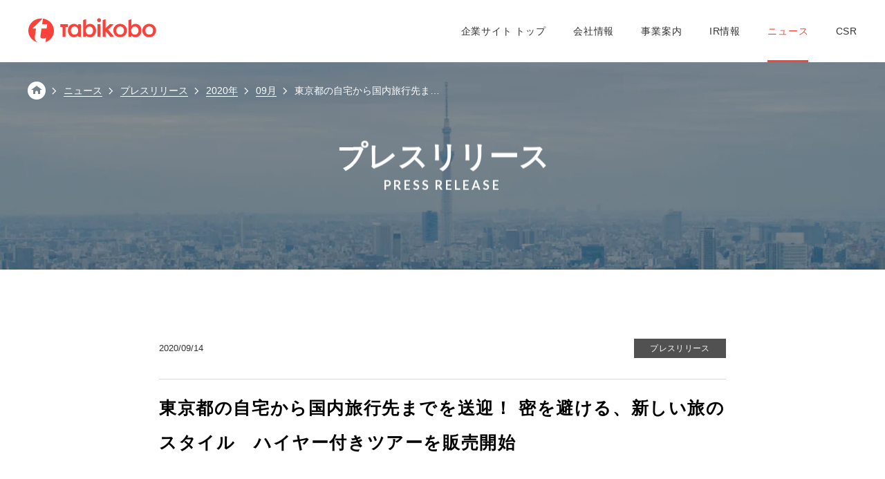

--- FILE ---
content_type: text/html; charset=UTF-8
request_url: https://about.tabikobo.com/news/press/2020/09/200914/
body_size: 13629
content:
<!DOCTYPE html>
<!--[if lt IE 9]>
<html lang="ja" class="no-js lt-ie9" prefix="og: http://ogp.me/ns#">
<![endif]-->
<!--[if gt IE 9]><!-->
<html lang="ja" class="no-js" prefix="og: http://ogp.me/ns#"><!--<![endif]-->
<head>
	<meta charset="UTF-8">
	<title>  東京都の自宅から国内旅行先までを送迎！ 密を避ける、新しい旅のスタイル　ハイヤー付きツアーを販売開始</title>
	<meta name="viewport" content="width=device-width initial-scale=1.0" />
	<meta http-equiv="X-UA-Compatible" content="IE=edge">
	<meta name="apple-mobile-web-app-title" content="株式会社 旅工房">
	<link rel="shortcut icon" href="https://www.tabikobo.com/favicon.ico">
	<link rel="apple-touch-icon-precomposed" href="https://www.tabikobo.com/webclip.png">
	<meta name='robots' content='max-image-preview:large' />
<link rel='dns-prefetch' href='//res.cloudinary.com' />
<link rel='preconnect' href='https://res.cloudinary.com' />
<link rel="alternate" title="oEmbed (JSON)" type="application/json+oembed" href="https://about.tabikobo.com/wp-json/oembed/1.0/embed?url=https%3A%2F%2Fabout.tabikobo.com%2Fnews%2Fpress%2F2020%2F09%2F200914" />
<link rel="alternate" title="oEmbed (XML)" type="text/xml+oembed" href="https://about.tabikobo.com/wp-json/oembed/1.0/embed?url=https%3A%2F%2Fabout.tabikobo.com%2Fnews%2Fpress%2F2020%2F09%2F200914&#038;format=xml" />
<style id='wp-img-auto-sizes-contain-inline-css' type='text/css'>
img:is([sizes=auto i],[sizes^="auto," i]){contain-intrinsic-size:3000px 1500px}
/*# sourceURL=wp-img-auto-sizes-contain-inline-css */
</style>
<style id='wp-emoji-styles-inline-css' type='text/css'>

	img.wp-smiley, img.emoji {
		display: inline !important;
		border: none !important;
		box-shadow: none !important;
		height: 1em !important;
		width: 1em !important;
		margin: 0 0.07em !important;
		vertical-align: -0.1em !important;
		background: none !important;
		padding: 0 !important;
	}
/*# sourceURL=wp-emoji-styles-inline-css */
</style>
<link rel='stylesheet' id='wp-block-library-css' href='https://about.tabikobo.com/wp-includes/css/dist/block-library/style.min.css?ver=6.9' type='text/css' media='all' />
<style id='global-styles-inline-css' type='text/css'>
:root{--wp--preset--aspect-ratio--square: 1;--wp--preset--aspect-ratio--4-3: 4/3;--wp--preset--aspect-ratio--3-4: 3/4;--wp--preset--aspect-ratio--3-2: 3/2;--wp--preset--aspect-ratio--2-3: 2/3;--wp--preset--aspect-ratio--16-9: 16/9;--wp--preset--aspect-ratio--9-16: 9/16;--wp--preset--color--black: #000000;--wp--preset--color--cyan-bluish-gray: #abb8c3;--wp--preset--color--white: #ffffff;--wp--preset--color--pale-pink: #f78da7;--wp--preset--color--vivid-red: #cf2e2e;--wp--preset--color--luminous-vivid-orange: #ff6900;--wp--preset--color--luminous-vivid-amber: #fcb900;--wp--preset--color--light-green-cyan: #7bdcb5;--wp--preset--color--vivid-green-cyan: #00d084;--wp--preset--color--pale-cyan-blue: #8ed1fc;--wp--preset--color--vivid-cyan-blue: #0693e3;--wp--preset--color--vivid-purple: #9b51e0;--wp--preset--gradient--vivid-cyan-blue-to-vivid-purple: linear-gradient(135deg,rgb(6,147,227) 0%,rgb(155,81,224) 100%);--wp--preset--gradient--light-green-cyan-to-vivid-green-cyan: linear-gradient(135deg,rgb(122,220,180) 0%,rgb(0,208,130) 100%);--wp--preset--gradient--luminous-vivid-amber-to-luminous-vivid-orange: linear-gradient(135deg,rgb(252,185,0) 0%,rgb(255,105,0) 100%);--wp--preset--gradient--luminous-vivid-orange-to-vivid-red: linear-gradient(135deg,rgb(255,105,0) 0%,rgb(207,46,46) 100%);--wp--preset--gradient--very-light-gray-to-cyan-bluish-gray: linear-gradient(135deg,rgb(238,238,238) 0%,rgb(169,184,195) 100%);--wp--preset--gradient--cool-to-warm-spectrum: linear-gradient(135deg,rgb(74,234,220) 0%,rgb(151,120,209) 20%,rgb(207,42,186) 40%,rgb(238,44,130) 60%,rgb(251,105,98) 80%,rgb(254,248,76) 100%);--wp--preset--gradient--blush-light-purple: linear-gradient(135deg,rgb(255,206,236) 0%,rgb(152,150,240) 100%);--wp--preset--gradient--blush-bordeaux: linear-gradient(135deg,rgb(254,205,165) 0%,rgb(254,45,45) 50%,rgb(107,0,62) 100%);--wp--preset--gradient--luminous-dusk: linear-gradient(135deg,rgb(255,203,112) 0%,rgb(199,81,192) 50%,rgb(65,88,208) 100%);--wp--preset--gradient--pale-ocean: linear-gradient(135deg,rgb(255,245,203) 0%,rgb(182,227,212) 50%,rgb(51,167,181) 100%);--wp--preset--gradient--electric-grass: linear-gradient(135deg,rgb(202,248,128) 0%,rgb(113,206,126) 100%);--wp--preset--gradient--midnight: linear-gradient(135deg,rgb(2,3,129) 0%,rgb(40,116,252) 100%);--wp--preset--font-size--small: 13px;--wp--preset--font-size--medium: 20px;--wp--preset--font-size--large: 36px;--wp--preset--font-size--x-large: 42px;--wp--preset--spacing--20: 0.44rem;--wp--preset--spacing--30: 0.67rem;--wp--preset--spacing--40: 1rem;--wp--preset--spacing--50: 1.5rem;--wp--preset--spacing--60: 2.25rem;--wp--preset--spacing--70: 3.38rem;--wp--preset--spacing--80: 5.06rem;--wp--preset--shadow--natural: 6px 6px 9px rgba(0, 0, 0, 0.2);--wp--preset--shadow--deep: 12px 12px 50px rgba(0, 0, 0, 0.4);--wp--preset--shadow--sharp: 6px 6px 0px rgba(0, 0, 0, 0.2);--wp--preset--shadow--outlined: 6px 6px 0px -3px rgb(255, 255, 255), 6px 6px rgb(0, 0, 0);--wp--preset--shadow--crisp: 6px 6px 0px rgb(0, 0, 0);}:where(.is-layout-flex){gap: 0.5em;}:where(.is-layout-grid){gap: 0.5em;}body .is-layout-flex{display: flex;}.is-layout-flex{flex-wrap: wrap;align-items: center;}.is-layout-flex > :is(*, div){margin: 0;}body .is-layout-grid{display: grid;}.is-layout-grid > :is(*, div){margin: 0;}:where(.wp-block-columns.is-layout-flex){gap: 2em;}:where(.wp-block-columns.is-layout-grid){gap: 2em;}:where(.wp-block-post-template.is-layout-flex){gap: 1.25em;}:where(.wp-block-post-template.is-layout-grid){gap: 1.25em;}.has-black-color{color: var(--wp--preset--color--black) !important;}.has-cyan-bluish-gray-color{color: var(--wp--preset--color--cyan-bluish-gray) !important;}.has-white-color{color: var(--wp--preset--color--white) !important;}.has-pale-pink-color{color: var(--wp--preset--color--pale-pink) !important;}.has-vivid-red-color{color: var(--wp--preset--color--vivid-red) !important;}.has-luminous-vivid-orange-color{color: var(--wp--preset--color--luminous-vivid-orange) !important;}.has-luminous-vivid-amber-color{color: var(--wp--preset--color--luminous-vivid-amber) !important;}.has-light-green-cyan-color{color: var(--wp--preset--color--light-green-cyan) !important;}.has-vivid-green-cyan-color{color: var(--wp--preset--color--vivid-green-cyan) !important;}.has-pale-cyan-blue-color{color: var(--wp--preset--color--pale-cyan-blue) !important;}.has-vivid-cyan-blue-color{color: var(--wp--preset--color--vivid-cyan-blue) !important;}.has-vivid-purple-color{color: var(--wp--preset--color--vivid-purple) !important;}.has-black-background-color{background-color: var(--wp--preset--color--black) !important;}.has-cyan-bluish-gray-background-color{background-color: var(--wp--preset--color--cyan-bluish-gray) !important;}.has-white-background-color{background-color: var(--wp--preset--color--white) !important;}.has-pale-pink-background-color{background-color: var(--wp--preset--color--pale-pink) !important;}.has-vivid-red-background-color{background-color: var(--wp--preset--color--vivid-red) !important;}.has-luminous-vivid-orange-background-color{background-color: var(--wp--preset--color--luminous-vivid-orange) !important;}.has-luminous-vivid-amber-background-color{background-color: var(--wp--preset--color--luminous-vivid-amber) !important;}.has-light-green-cyan-background-color{background-color: var(--wp--preset--color--light-green-cyan) !important;}.has-vivid-green-cyan-background-color{background-color: var(--wp--preset--color--vivid-green-cyan) !important;}.has-pale-cyan-blue-background-color{background-color: var(--wp--preset--color--pale-cyan-blue) !important;}.has-vivid-cyan-blue-background-color{background-color: var(--wp--preset--color--vivid-cyan-blue) !important;}.has-vivid-purple-background-color{background-color: var(--wp--preset--color--vivid-purple) !important;}.has-black-border-color{border-color: var(--wp--preset--color--black) !important;}.has-cyan-bluish-gray-border-color{border-color: var(--wp--preset--color--cyan-bluish-gray) !important;}.has-white-border-color{border-color: var(--wp--preset--color--white) !important;}.has-pale-pink-border-color{border-color: var(--wp--preset--color--pale-pink) !important;}.has-vivid-red-border-color{border-color: var(--wp--preset--color--vivid-red) !important;}.has-luminous-vivid-orange-border-color{border-color: var(--wp--preset--color--luminous-vivid-orange) !important;}.has-luminous-vivid-amber-border-color{border-color: var(--wp--preset--color--luminous-vivid-amber) !important;}.has-light-green-cyan-border-color{border-color: var(--wp--preset--color--light-green-cyan) !important;}.has-vivid-green-cyan-border-color{border-color: var(--wp--preset--color--vivid-green-cyan) !important;}.has-pale-cyan-blue-border-color{border-color: var(--wp--preset--color--pale-cyan-blue) !important;}.has-vivid-cyan-blue-border-color{border-color: var(--wp--preset--color--vivid-cyan-blue) !important;}.has-vivid-purple-border-color{border-color: var(--wp--preset--color--vivid-purple) !important;}.has-vivid-cyan-blue-to-vivid-purple-gradient-background{background: var(--wp--preset--gradient--vivid-cyan-blue-to-vivid-purple) !important;}.has-light-green-cyan-to-vivid-green-cyan-gradient-background{background: var(--wp--preset--gradient--light-green-cyan-to-vivid-green-cyan) !important;}.has-luminous-vivid-amber-to-luminous-vivid-orange-gradient-background{background: var(--wp--preset--gradient--luminous-vivid-amber-to-luminous-vivid-orange) !important;}.has-luminous-vivid-orange-to-vivid-red-gradient-background{background: var(--wp--preset--gradient--luminous-vivid-orange-to-vivid-red) !important;}.has-very-light-gray-to-cyan-bluish-gray-gradient-background{background: var(--wp--preset--gradient--very-light-gray-to-cyan-bluish-gray) !important;}.has-cool-to-warm-spectrum-gradient-background{background: var(--wp--preset--gradient--cool-to-warm-spectrum) !important;}.has-blush-light-purple-gradient-background{background: var(--wp--preset--gradient--blush-light-purple) !important;}.has-blush-bordeaux-gradient-background{background: var(--wp--preset--gradient--blush-bordeaux) !important;}.has-luminous-dusk-gradient-background{background: var(--wp--preset--gradient--luminous-dusk) !important;}.has-pale-ocean-gradient-background{background: var(--wp--preset--gradient--pale-ocean) !important;}.has-electric-grass-gradient-background{background: var(--wp--preset--gradient--electric-grass) !important;}.has-midnight-gradient-background{background: var(--wp--preset--gradient--midnight) !important;}.has-small-font-size{font-size: var(--wp--preset--font-size--small) !important;}.has-medium-font-size{font-size: var(--wp--preset--font-size--medium) !important;}.has-large-font-size{font-size: var(--wp--preset--font-size--large) !important;}.has-x-large-font-size{font-size: var(--wp--preset--font-size--x-large) !important;}
/*# sourceURL=global-styles-inline-css */
</style>

<style id='classic-theme-styles-inline-css' type='text/css'>
/*! This file is auto-generated */
.wp-block-button__link{color:#fff;background-color:#32373c;border-radius:9999px;box-shadow:none;text-decoration:none;padding:calc(.667em + 2px) calc(1.333em + 2px);font-size:1.125em}.wp-block-file__button{background:#32373c;color:#fff;text-decoration:none}
/*# sourceURL=/wp-includes/css/classic-themes.min.css */
</style>
<script type="text/javascript">
/* <![CDATA[ */
var CLDLB = {"image_delivery":"on","image_optimization":"on","image_format":"auto","image_quality":"auto","image_freeform":"","svg_support":"off","crop_sizes":"","image_preview":"https:\/\/res.cloudinary.com\/demo\/image\/upload\/w_600\/sample.jpg","video_delivery":"on","video_player":"cld","video_controls":"on","video_loop":"off","video_autoplay_mode":"off","video_optimization":"on","video_format":"auto","video_quality":"auto","video_freeform":"","video_preview":"","use_lazy_load":"on","lazy_threshold":"100px","lazy_custom_color":"rgba(153,153,153,0.5)","lazy_animate":"on","lazy_placeholder":"blur","dpr":"2X","lazyload_preview":"https:\/\/res.cloudinary.com\/demo\/image\/upload\/w_600\/sample.jpg","enable_breakpoints":"on","pixel_step":200,"breakpoints":"","max_width":2048,"min_width":200,"breakpoints_preview":"https:\/\/res.cloudinary.com\/demo\/image\/upload\/w_600\/sample.jpg","overlay":"on","adaptive_streaming":"on","adaptive_streaming_mode":"mpd","placeholder":"e_blur:2000,q_1,f_auto","base_url":"https:\/\/res.cloudinary.com\/tabikobo"};!function(){const e={deviceDensity:window.devicePixelRatio?window.devicePixelRatio:"auto",density:null,config:CLDLB||{},lazyThreshold:0,enabled:!1,sizeBands:[],iObserver:null,pObserver:null,rObserver:null,aboveFold:!0,minPlaceholderThreshold:500,bind(e){e.CLDbound=!0,this.enabled||this._init();const t=e.dataset.size.split(" ");e.originalWidth=t[0],e.originalHeight=t[1],this.pObserver?(this.aboveFold&&this.inInitialView(e)?this.buildImage(e):(this.pObserver.observe(e),this.iObserver.observe(e)),e.addEventListener("error",(t=>{e.srcset="",e.src='data:image/svg+xml;utf8,<svg xmlns="http://www.w3.org/2000/svg"><rect width="100%" height="100%" fill="rgba(0,0,0,0.1)"/><text x="50%" y="50%" fill="red" text-anchor="middle" dominant-baseline="middle">%26%23x26A0%3B︎</text></svg>',this.rObserver.unobserve(e)}))):this.setupFallback(e)},buildImage(e){e.dataset.srcset?(e.cld_loaded=!0,e.srcset=e.dataset.srcset):(e.src=this.getSizeURL(e),e.dataset.responsive&&this.rObserver.observe(e))},inInitialView(e){const t=e.getBoundingClientRect();return this.aboveFold=t.top<window.innerHeight+this.lazyThreshold,this.aboveFold},setupFallback(e){const t=[];this.sizeBands.forEach((i=>{if(i<=e.originalWidth){let s=this.getSizeURL(e,i,!0)+` ${i}w`;-1===t.indexOf(s)&&t.push(s)}})),e.srcset=t.join(","),e.sizes=`(max-width: ${e.originalWidth}px) 100vw, ${e.originalWidth}px`},_init(){this.enabled=!0,this._calcThreshold(),this._getDensity();let e=parseInt(this.config.max_width);const t=parseInt(this.config.min_width),i=parseInt(this.config.pixel_step);for(;e-i>=t;)e-=i,this.sizeBands.push(e);"undefined"!=typeof IntersectionObserver&&this._setupObservers(),this.enabled=!0},_setupObservers(){const e={rootMargin:this.lazyThreshold+"px 0px "+this.lazyThreshold+"px 0px"},t=this.minPlaceholderThreshold<2*this.lazyThreshold?2*this.lazyThreshold:this.minPlaceholderThreshold,i={rootMargin:t+"px 0px "+t+"px 0px"};this.rObserver=new ResizeObserver(((e,t)=>{e.forEach((e=>{e.target.cld_loaded&&e.contentRect.width>=e.target.cld_loaded&&(e.target.src=this.getSizeURL(e.target))}))})),this.iObserver=new IntersectionObserver(((e,t)=>{e.forEach((e=>{e.isIntersecting&&(this.buildImage(e.target),t.unobserve(e.target),this.pObserver.unobserve(e.target))}))}),e),this.pObserver=new IntersectionObserver(((e,t)=>{e.forEach((e=>{e.isIntersecting&&(e.target.src=this.getPlaceholderURL(e.target),t.unobserve(e.target))}))}),i)},_calcThreshold(){const e=this.config.lazy_threshold.replace(/[^0-9]/g,"");let t=0;switch(this.config.lazy_threshold.replace(/[0-9]/g,"").toLowerCase()){case"em":t=parseFloat(getComputedStyle(document.body).fontSize)*e;break;case"rem":t=parseFloat(getComputedStyle(document.documentElement).fontSize)*e;break;case"vh":t=window.innerHeight/e*100;break;default:t=e}this.lazyThreshold=parseInt(t,10)},_getDensity(){let e=this.config.dpr?this.config.dpr.replace("X",""):"off";if("off"===e)return this.density=1,1;let t=this.deviceDensity;"max"!==e&&"auto"!==t&&(e=parseFloat(e),t=t>Math.ceil(e)?e:t),this.density=t},scaleWidth(e,t,i){const s=parseInt(this.config.max_width),r=Math.round(s/i);if(!t){t=e.width;let a=Math.round(t/i);for(;-1===this.sizeBands.indexOf(t)&&a<r&&t<s;)t++,a=Math.round(t/i)}return t>s&&(t=s),e.originalWidth<t&&(t=e.originalWidth),t},scaleSize(e,t,i){const s=e.dataset.crop?parseFloat(e.dataset.crop):(e.originalWidth/e.originalHeight).toFixed(2),r=this.scaleWidth(e,t,s),a=Math.round(r/s),o=[];return e.dataset.transformationCrop?o.push(e.dataset.transformationCrop):e.dataset.crop||(o.push(e.dataset.crop?"c_fill":"c_scale"),e.dataset.crop&&o.push("g_auto")),o.push("w_"+r),o.push("h_"+a),i&&1!==this.density&&o.push("dpr_"+this.density),e.cld_loaded=r,{transformation:o.join(","),nameExtension:r+"x"+a}},getDeliveryMethod:e=>e.dataset.seo&&"upload"===e.dataset.delivery?"images":"image/"+e.dataset.delivery,getSizeURL(e,t){const i=this.scaleSize(e,t,!0);return[this.config.base_url,this.getDeliveryMethod(e),"upload"===e.dataset.delivery?i.transformation:"",e.dataset.transformations,"v"+e.dataset.version,e.dataset.publicId+"?_i=AA"].filter(this.empty).join("/")},getPlaceholderURL(e){e.cld_placehold=!0;const t=this.scaleSize(e,null,!1);return[this.config.base_url,this.getDeliveryMethod(e),t.transformation,this.config.placeholder,e.dataset.publicId].filter(this.empty).join("/")},empty:e=>void 0!==e&&0!==e.length};window.CLDBind=t=>{t.CLDbound||e.bind(t)},window.initFallback=()=>{[...document.querySelectorAll('img[data-cloudinary="lazy"]')].forEach((e=>{CLDBind(e)}))},window.addEventListener("load",(()=>{initFallback()})),document.querySelector('script[src*="?cloudinary_lazy_load_loader"]')&&initFallback()}();
/* ]]> */
</script>
<link rel="https://api.w.org/" href="https://about.tabikobo.com/wp-json/" /><link rel="alternate" title="JSON" type="application/json" href="https://about.tabikobo.com/wp-json/wp/v2/news/6574" /><link rel="canonical" href="https://about.tabikobo.com/news/press/2020/09/200914" />
	<script src="https://about.tabikobo.com/wp-content/themes/tabikobocorp/static/assets/lib/modernizr/modernizr.js"></script>
<link rel="stylesheet" href="https://about.tabikobo.com/wp-content/themes/tabikobocorp/static/assets/css/style.css">
			<!-- GA  -->
		<noscript><iframe src="//www.googletagmanager.com/ns.html?id=GTM-TVDZLF"
						  height="0" width="0" style="display:none;visibility:hidden"></iframe></noscript>
		<script>(function(w,d,s,l,i){w[l]=w[l]||[];w[l].push({'gtm.start':
				new Date().getTime(),event:'gtm.js'});var f=d.getElementsByTagName(s)[0],
				j=d.createElement(s),dl=l!='dataLayer'?'&l='+l:'';j.async=true;j.src=
				'//www.googletagmanager.com/gtm.js?id='+i+dl;f.parentNode.insertBefore(j,f);
			})(window,document,'script','dataLayer','GTM-TVDZLF');</script>
		<!-- end GA -->
	</head>
<body class="current-" id="js-body">
	<div id="fb-root"></div>
	<script>(function(d, s, id) {
			var js, fjs = d.getElementsByTagName(s)[0];
			if (d.getElementById(id)) return;
			js = d.createElement(s); js.id = id;
			js.src = "//connect.facebook.net/ja_JP/sdk.js#xfbml=1&version=v2.8&appId=1152329071478869";
			fjs.parentNode.insertBefore(js, fjs);
		}(document, 'script', 'facebook-jssdk'));</script>
<noscript class="for-no-js">Javascriptを有効にしてください。</noscript>
<div class="for-old">お使いのOS・ブラウザでは、本サイトを適切に閲覧できない可能性があります。最新のブラウザをご利用ください。</div>
<input type="hidden" value="https://about.tabikobo.com/" id="js-base-url">
<input type="hidden" value="https://about.tabikobo.com/wp-content/themes/tabikobocorp/static/assets/" id="js-assets-url">
<div id="js-mask" class="mask is-standby">
	<div class="mask-content">
		<div class="mask-logo" id="js-mask-logo">
			<svg version="1.1" xmlns="http://www.w3.org/2000/svg" x="0px" y="0px"
     viewBox="0 0 406 88" >
    <title>旅工房 Tabikobo</title>
    <g >
        <g >
            <g >
                <path class="svg-logo-color-main" d="M28,75c-3.6-3-5.4-7.2-5.4-12.5c0-1,0.3-3.7,0.8-8.2l0.4-2.7l2.5-18.2H15.7l0.3-1.3
                c2.6-2.1,7.8-6.9,15.5-14.5C39,10.2,44.1,4.9,46.8,1.7c-1.4-0.1-2.9-0.2-4.3-0.2C20.2,1.5,2.1,18.9,2.1,40.3
                c0,19.1,14.3,35,33.2,38.2C32.4,77.8,29.9,76.6,28,75"/>
                <path class="svg-logo-color-main" d="M48.3,1.9l-2.6,17.9h16.1l-2,13.6H43.8l-2.6,18.3c-0.6,4.1-0.9,6.8-0.9,8c0,3.7,2.7,5.6,8,5.6
                c1.9,0,3.6-0.2,5.2-0.7c1.5-0.4,3.1-1,4.8-1.8l-2,14.2c15.6-5.4,26.8-19.7,26.8-36.6C82.9,20.8,67.9,4.6,48.3,1.9"/>
            </g>
            <path class="svg-logo-color-main" d="M225.4,1c-1.7,0-3.1,0.6-4.3,1.8s-1.8,2.6-1.8,4.2c0,1.7,0.6,3.2,1.8,4.4
            c1.2,1.2,2.6,1.8,4.3,1.8c1.7,0,3.1-0.6,4.3-1.8c1.2-1.2,1.8-2.6,1.8-4.3s-0.6-3.1-1.8-4.3C228.5,1.6,227.1,1,225.4,1 M392.6,49.5
            c-2.2,2.4-5.1,3.5-8.8,3.5c-3.6,0-6.5-1.2-8.8-3.6c-2.2-2.4-3.2-5.5-3.2-9.6c0-3.8,1.1-6.8,3.3-9.2c2.2-2.4,5.1-3.6,8.7-3.6
            c3.6,0,6.5,1.2,8.8,3.6c2.2,2.4,3.3,5.5,3.3,9.4C395.9,44,394.8,47.2,392.6,49.5 M399.2,24.9c-4.2-4.1-9.3-6.2-15.4-6.2
            c-6,0-11.1,2-15.3,6.1c-4.2,4.1-6.3,9.1-6.3,14.9c0,6.2,2,11.3,6.1,15.4c4.1,4.2,9.2,6.2,15.2,6.2c6.1,0,11.3-2,15.5-6.1
            c4.2-4.1,6.3-9.2,6.3-15.2C405.4,34.1,403.3,29,399.2,24.9 M346.6,49.5c-2.1,2.4-4.8,3.6-8.1,3.6c-3.4,0-6.2-1.2-8.3-3.6
            c-2.1-2.4-3.2-5.5-3.2-9.4c0-3.8,1.1-6.9,3.2-9.3c2.2-2.4,5-3.6,8.4-3.6c3.2,0,5.9,1.2,8,3.7c2.1,2.4,3.2,5.6,3.2,9.5
            C349.9,44,348.8,47,346.6,49.5 M340.4,18.7c-4.7,0-9,1.9-12.7,5.8V3.9l-9.3,2.8v53.5h9.3V56c3.7,3.6,7.9,5.4,12.5,5.4
            c5.5,0,10.1-2,13.7-6.1c3.7-4.1,5.5-9.2,5.5-15.4c0-6-1.8-11.1-5.4-15.1C350.4,20.7,345.8,18.7,340.4,18.7 M300.7,49.5
            c-2.2,2.4-5.1,3.5-8.8,3.5c-3.6,0-6.5-1.2-8.8-3.6c-2.2-2.4-3.2-5.5-3.2-9.6c0-3.8,1.1-6.8,3.3-9.2c2.2-2.4,5.1-3.6,8.7-3.6
            c3.6,0,6.5,1.2,8.8,3.6c2.2,2.4,3.3,5.5,3.3,9.4C304,44,302.9,47.2,300.7,49.5 M292,18.7c-6,0-11.1,2-15.3,6.1
            c-4.2,4.1-6.3,9.1-6.3,14.9c0,6.2,2,11.3,6.1,15.4c4.1,4.2,9.2,6.2,15.2,6.2c6.1,0,11.3-2,15.5-6.1c4.2-4.1,6.3-9.2,6.3-15.2
            c0-6-2.1-11.1-6.2-15.2C303.1,20.8,298,18.7,292,18.7 M271.8,19.8h-12.5l-13.2,13.1v-29l-9.3,2.8v53.5h9.3V44.7l1.5-1.5L261,60.2
            h12.1l-18.8-23.5L271.8,19.8z M220.7,60.2h9.3V19.8h-9.3V60.2z M203.2,49.5c-2.1,2.4-4.8,3.6-8.1,3.6c-3.4,0-6.2-1.2-8.3-3.6
            c-2.1-2.4-3.2-5.5-3.2-9.4c0-3.8,1.1-6.9,3.2-9.3c2.2-2.4,5-3.6,8.4-3.6c3.2,0,5.9,1.2,8,3.7c2.1,2.4,3.2,5.6,3.2,9.5
            C206.4,44,205.3,47,203.2,49.5 M196.9,18.7c-4.7,0-9,1.9-12.7,5.8V3.9l-9.3,2.8v53.5h9.3V56c3.7,3.6,7.9,5.4,12.5,5.4
            c5.5,0,10.1-2,13.7-6.1c3.7-4.1,5.5-9.2,5.5-15.4c0-6-1.8-11.1-5.4-15.1C206.9,20.7,202.4,18.7,196.9,18.7 M156.2,49.5
            c-2.1,2.4-4.9,3.6-8.4,3.6c-3.2,0-5.9-1.2-8.1-3.7c-2.1-2.4-3.1-5.6-3.1-9.5c0-3.6,1.1-6.7,3.2-9.1c2.2-2.4,4.8-3.7,8.1-3.7
            c3.4,0,6.2,1.2,8.3,3.6c2.1,2.5,3.2,5.6,3.2,9.4C159.4,43.9,158.3,47,156.2,49.5 M158.8,24.5c-3.7-3.9-8-5.8-12.7-5.8
            c-5.5,0-10,2-13.6,6.1c-3.6,4-5.4,9.1-5.4,15.1c0,6.2,1.8,11.3,5.4,15.4c3.7,4,8.3,6.1,13.9,6.1c4.4,0,8.6-1.8,12.4-5.4v4.2h9.4
            V19.8h-9.4V24.5z M103.1,28.5h7.3v31.7h9.3V28.5h7.3v-8.7h-23.9V28.5z"/>
        </g>
    </g>
</svg>		</div>
	</div>
</div>

<div id="js-header" class="header">
	<div class="l-header">
		<div class="l-header-inner">
			<div class="l-header-content">
				<div class="l-header-content-inner">
					<div class="l-header-logo">
														<a class="logo " href="https://www.tabikobo.com/">
		<svg version="1.1" xmlns="http://www.w3.org/2000/svg" x="0px" y="0px"
     viewBox="0 0 406 88" >
    <title>旅工房 Tabikobo</title>
    <g >
        <g >
            <g >
                <path class="svg-logo-color-main" d="M28,75c-3.6-3-5.4-7.2-5.4-12.5c0-1,0.3-3.7,0.8-8.2l0.4-2.7l2.5-18.2H15.7l0.3-1.3
                c2.6-2.1,7.8-6.9,15.5-14.5C39,10.2,44.1,4.9,46.8,1.7c-1.4-0.1-2.9-0.2-4.3-0.2C20.2,1.5,2.1,18.9,2.1,40.3
                c0,19.1,14.3,35,33.2,38.2C32.4,77.8,29.9,76.6,28,75"/>
                <path class="svg-logo-color-main" d="M48.3,1.9l-2.6,17.9h16.1l-2,13.6H43.8l-2.6,18.3c-0.6,4.1-0.9,6.8-0.9,8c0,3.7,2.7,5.6,8,5.6
                c1.9,0,3.6-0.2,5.2-0.7c1.5-0.4,3.1-1,4.8-1.8l-2,14.2c15.6-5.4,26.8-19.7,26.8-36.6C82.9,20.8,67.9,4.6,48.3,1.9"/>
            </g>
            <path class="svg-logo-color-main" d="M225.4,1c-1.7,0-3.1,0.6-4.3,1.8s-1.8,2.6-1.8,4.2c0,1.7,0.6,3.2,1.8,4.4
            c1.2,1.2,2.6,1.8,4.3,1.8c1.7,0,3.1-0.6,4.3-1.8c1.2-1.2,1.8-2.6,1.8-4.3s-0.6-3.1-1.8-4.3C228.5,1.6,227.1,1,225.4,1 M392.6,49.5
            c-2.2,2.4-5.1,3.5-8.8,3.5c-3.6,0-6.5-1.2-8.8-3.6c-2.2-2.4-3.2-5.5-3.2-9.6c0-3.8,1.1-6.8,3.3-9.2c2.2-2.4,5.1-3.6,8.7-3.6
            c3.6,0,6.5,1.2,8.8,3.6c2.2,2.4,3.3,5.5,3.3,9.4C395.9,44,394.8,47.2,392.6,49.5 M399.2,24.9c-4.2-4.1-9.3-6.2-15.4-6.2
            c-6,0-11.1,2-15.3,6.1c-4.2,4.1-6.3,9.1-6.3,14.9c0,6.2,2,11.3,6.1,15.4c4.1,4.2,9.2,6.2,15.2,6.2c6.1,0,11.3-2,15.5-6.1
            c4.2-4.1,6.3-9.2,6.3-15.2C405.4,34.1,403.3,29,399.2,24.9 M346.6,49.5c-2.1,2.4-4.8,3.6-8.1,3.6c-3.4,0-6.2-1.2-8.3-3.6
            c-2.1-2.4-3.2-5.5-3.2-9.4c0-3.8,1.1-6.9,3.2-9.3c2.2-2.4,5-3.6,8.4-3.6c3.2,0,5.9,1.2,8,3.7c2.1,2.4,3.2,5.6,3.2,9.5
            C349.9,44,348.8,47,346.6,49.5 M340.4,18.7c-4.7,0-9,1.9-12.7,5.8V3.9l-9.3,2.8v53.5h9.3V56c3.7,3.6,7.9,5.4,12.5,5.4
            c5.5,0,10.1-2,13.7-6.1c3.7-4.1,5.5-9.2,5.5-15.4c0-6-1.8-11.1-5.4-15.1C350.4,20.7,345.8,18.7,340.4,18.7 M300.7,49.5
            c-2.2,2.4-5.1,3.5-8.8,3.5c-3.6,0-6.5-1.2-8.8-3.6c-2.2-2.4-3.2-5.5-3.2-9.6c0-3.8,1.1-6.8,3.3-9.2c2.2-2.4,5.1-3.6,8.7-3.6
            c3.6,0,6.5,1.2,8.8,3.6c2.2,2.4,3.3,5.5,3.3,9.4C304,44,302.9,47.2,300.7,49.5 M292,18.7c-6,0-11.1,2-15.3,6.1
            c-4.2,4.1-6.3,9.1-6.3,14.9c0,6.2,2,11.3,6.1,15.4c4.1,4.2,9.2,6.2,15.2,6.2c6.1,0,11.3-2,15.5-6.1c4.2-4.1,6.3-9.2,6.3-15.2
            c0-6-2.1-11.1-6.2-15.2C303.1,20.8,298,18.7,292,18.7 M271.8,19.8h-12.5l-13.2,13.1v-29l-9.3,2.8v53.5h9.3V44.7l1.5-1.5L261,60.2
            h12.1l-18.8-23.5L271.8,19.8z M220.7,60.2h9.3V19.8h-9.3V60.2z M203.2,49.5c-2.1,2.4-4.8,3.6-8.1,3.6c-3.4,0-6.2-1.2-8.3-3.6
            c-2.1-2.4-3.2-5.5-3.2-9.4c0-3.8,1.1-6.9,3.2-9.3c2.2-2.4,5-3.6,8.4-3.6c3.2,0,5.9,1.2,8,3.7c2.1,2.4,3.2,5.6,3.2,9.5
            C206.4,44,205.3,47,203.2,49.5 M196.9,18.7c-4.7,0-9,1.9-12.7,5.8V3.9l-9.3,2.8v53.5h9.3V56c3.7,3.6,7.9,5.4,12.5,5.4
            c5.5,0,10.1-2,13.7-6.1c3.7-4.1,5.5-9.2,5.5-15.4c0-6-1.8-11.1-5.4-15.1C206.9,20.7,202.4,18.7,196.9,18.7 M156.2,49.5
            c-2.1,2.4-4.9,3.6-8.4,3.6c-3.2,0-5.9-1.2-8.1-3.7c-2.1-2.4-3.1-5.6-3.1-9.5c0-3.6,1.1-6.7,3.2-9.1c2.2-2.4,4.8-3.7,8.1-3.7
            c3.4,0,6.2,1.2,8.3,3.6c2.1,2.5,3.2,5.6,3.2,9.4C159.4,43.9,158.3,47,156.2,49.5 M158.8,24.5c-3.7-3.9-8-5.8-12.7-5.8
            c-5.5,0-10,2-13.6,6.1c-3.6,4-5.4,9.1-5.4,15.1c0,6.2,1.8,11.3,5.4,15.4c3.7,4,8.3,6.1,13.9,6.1c4.4,0,8.6-1.8,12.4-5.4v4.2h9.4
            V19.8h-9.4V24.5z M103.1,28.5h7.3v31.7h9.3V28.5h7.3v-8.7h-23.9V28.5z"/>
        </g>
    </g>
</svg>	</a>
												
					</div>
					<div class="l-header-navigation">

						<ul class="navigation">
							<!-- <li class="navigation-item"><img class="navigation-item-inner" style="margin-top:22px; width: 174px; height: 100%;" src="/company/wp-content/themes/tabikobocorp/static/assets/images/bnr_oricon2019.jpg" alt="オリコン顧客満足度調査No.1"></li> -->
															<li class="navigation-item">
									<a href="https://about.tabikobo.com/" ><span class="navigation-item-inner">企業サイト トップ</span></a>
								</li>
															<li class="navigation-item js-header-navigation-about">
									<a href="https://about.tabikobo.com/about/" ><span class="navigation-item-inner">会社情報</span></a>
								</li>
															<li class="navigation-item">
									<a href="https://about.tabikobo.com/business/" ><span class="navigation-item-inner">事業案内</span></a>
								</li>
															<li class="navigation-item">
									<a href="/ir/index" ><span class="navigation-item-inner">IR情報</span></a>
								</li>
															<li class="navigation-item is-current">
									<a href="https://about.tabikobo.com/news/" ><span class="navigation-item-inner">ニュース</span></a>
								</li>
															<li class="navigation-item">
									<a href="https://about.tabikobo.com/csr/" ><span class="navigation-item-inner">CSR</span></a>
								</li>
													</ul>
					</div>
				</div>
			</div>

			<div class="navigation-children js-header-navigation-about" id="js-navigation-children-about">
				<div class="l-container l-container-padding">
					<div class="navigation-children-inner">
						<div class="navigation-children-title">
							<div class="navigation-children-title-main">会社情報</div>
							<div class="navigation-children-title-sub">ABOUT TABIKOBO</div>
						</div>
						<ul class="navigation-children-lists">
															<li class="navigation-children-lists-item"><a href="https://about.tabikobo.com/about/">会社情報トップ</a></li>
															<li class="navigation-children-lists-item"><a href="https://about.tabikobo.com/about/mission/">企業理念</a></li>
															<li class="navigation-children-lists-item"><a href="https://about.tabikobo.com/about/overview/">会社概要</a></li>
															<li class="navigation-children-lists-item"><a href="https://about.tabikobo.com/about/management/">取締役紹介</a></li>
															<li class="navigation-children-lists-item"><a href="https://about.tabikobo.com/about/office/">支店一覧</a></li>
															<li class="navigation-children-lists-item"><a href="https://about.tabikobo.com/about/compliance/">コンプライアンスへの取り組み</a></li>
													</ul>
					</div>
				</div>
			</div>
		</div>
	</div>

	<div class="navigation-button" id="js-navigation-button">
		<div class="navigation-button-inner">
			<span class="navigation-button-mark navigation-button-mark-top"></span>
			<span class="navigation-button-mark navigation-button-mark-middle"></span>
			<span class="navigation-button-mark navigation-button-mark-bottom"></span>
		</div>
	</div>
</div>

<div class="navigation-sp-wrapper" id="js-navigation-header">
	<ul class="navigation-sp">
					<li class="navigation-sp-item">
									<a class="navigation-sp-item-inner" href="https://about.tabikobo.com/">企業サイト トップ</a>
				
							</li>
					<li class="navigation-sp-item">
									<div class="navigation-sp-item-inner">会社情報</div>
				
									<ul class="navigation-sp-child">
													<li class="navigation-sp-item">
								<a class="navigation-sp-item-inner" href="https://about.tabikobo.com/about/">会社情報トップ</a>
							</li>
													<li class="navigation-sp-item">
								<a class="navigation-sp-item-inner" href="https://about.tabikobo.com/about/mission/">企業理念</a>
							</li>
													<li class="navigation-sp-item">
								<a class="navigation-sp-item-inner" href="https://about.tabikobo.com/about/overview/">会社概要</a>
							</li>
													<li class="navigation-sp-item">
								<a class="navigation-sp-item-inner" href="https://about.tabikobo.com/about/management/">取締役紹介</a>
							</li>
													<li class="navigation-sp-item">
								<a class="navigation-sp-item-inner" href="https://about.tabikobo.com/about/office/">支店一覧</a>
							</li>
													<li class="navigation-sp-item">
								<a class="navigation-sp-item-inner" href="https://about.tabikobo.com/about/compliance/">コンプライアンスへの取り組み</a>
							</li>
											</ul>
							</li>
					<li class="navigation-sp-item">
									<a class="navigation-sp-item-inner" href="https://about.tabikobo.com/business/">事業案内</a>
				
							</li>
					<li class="navigation-sp-item">
									<a class="navigation-sp-item-inner" href="/ir/index">IR情報</a>
				
							</li>
					<li class="navigation-sp-item">
									<a class="navigation-sp-item-inner" href="https://about.tabikobo.com/news/">ニュース</a>
				
							</li>
					<li class="navigation-sp-item">
									<a class="navigation-sp-item-inner" href="https://about.tabikobo.com/csr/">CSR</a>
				
							</li>
					<li class="navigation-sp-item">
									<div class="navigation-sp-item-inner">旅工房サービスサイト</div>
				
									<ul class="navigation-sp-child">
													<li class="navigation-sp-item">
								<a class="navigation-sp-item-inner" href="https://www.tabikobo.com/tour/">海外ツアー</a>
							</li>
													<li class="navigation-sp-item">
								<a class="navigation-sp-item-inner" href="https://www.tabikobo.com/corporate/#01">海外出張</a>
							</li>
													<li class="navigation-sp-item">
								<a class="navigation-sp-item-inner" href="https://www.tabikobo.com/corporate/#02">団体旅行</a>
							</li>
											</ul>
							</li>
					<li class="navigation-sp-item">
									<a class="navigation-sp-item-inner" href="https://career.tabikobo.com/guideline/">採用情報</a>
				
							</li>
					<li class="navigation-sp-item">
									<a class="navigation-sp-item-inner" href="https://www.tabikobo.com/policy/">プライバシーポリシー</a>
				
							</li>
				<li class="navigation-sp-close" id="js-navigation-sp-close">CLOSE<i class="icon-close"></i></li>
	</ul>
</div>
<div class="navigation-sp-mask" id="js-navigation-sp-mask"></div>

<div class="l-wrapper" id="js-wrapper">

<div class="breadcrumb breadcrumb-other">
	<div class="l-container l-container-padding">
		<div class="breadcrumb-inner">
			<ol itemscope itemtype="http://schema.org/BreadcrumbList" class="breadcrumb-lists">
				<li itemprop="itemListElement" itemscope itemtype="http://schema.org/ListItem" class="breadcrumb-lists-item">
					<a title="トップへ戻ります" href="https://about.tabikobo.com/" itemprop="item"><span itemprop="name" class="breadcrumb-lists-home-image"></span></a><meta itemprop="position" content="1"></li>
																			<li itemprop="itemListElement" itemscope itemtype="http://schema.org/ListItem" class="breadcrumb-lists-item breadcrumb-list-item-parent"><a href="https://about.tabikobo.com/news/" itemprop="item"><span itemprop="name">ニュース</span></a><meta itemprop="position" content="2"></li>
																	<li itemprop="itemListElement" itemscope itemtype="http://schema.org/ListItem" class="breadcrumb-lists-item breadcrumb-list-item-parent"><a href="https://about.tabikobo.com/news/press/" itemprop="item"><span itemprop="name">プレスリリース</span></a><meta itemprop="position" content="3"></li>
																	<li itemprop="itemListElement" itemscope itemtype="http://schema.org/ListItem" class="breadcrumb-lists-item breadcrumb-list-item-parent"><a href="https://about.tabikobo.com/news/press/2020/" itemprop="item"><span itemprop="name">2020年</span></a><meta itemprop="position" content="4"></li>
																	<li itemprop="itemListElement" itemscope itemtype="http://schema.org/ListItem" class="breadcrumb-lists-item breadcrumb-list-item-parent"><a href="https://about.tabikobo.com/news/press/2020/09/" itemprop="item"><span itemprop="name">09月</span></a><meta itemprop="position" content="5"></li>
																			<li itemprop="itemListElement" itemscope itemtype="http://schema.org/ListItem" class="breadcrumb-lists-item"><span itemprop="name">東京都の自宅から国内旅行先ま…</span><meta itemprop="position" content="6"></li>
			</ol>
					</div>
	</div>
</div>

<div class="hero hero-animation hero-small hero-single" id="js-hero">
	<div class="hero-background">
		<div class="hero-background-image" style="background-image: url('https://res.cloudinary.com/tabikobo/images/f_auto,q_auto/v1/wordpress_company/hero-news_gk8vo7/hero-news_gk8vo7.jpg?_i=AA');"></div>
		<div class="hero-background-image-sp" style="background-image: url('https://about.tabikobo.com/wp-content/themes/tabikobocorp/static/assets/images/hero-news-sp.jpg');"></div>
	</div>
	<div class="hero-content">
		<div class="hero-content-inner">
			<div class="l-container l-container-padding-sp">
				<h1 class="hero-title">プレスリリース</h1>
				<div class="hero-title-sub">PRESS RELEASE</div>
			</div>
		</div>
	</div>
	</div>
<section>
	<div class="l-news-single">
		<article class="article">
			<div class="article-header">
				<time class="article-date" datetime="2020-09-14">2020/09/14</time>
				<div class="article-label">
											<span class="article-label-inner">プレスリリース</span>
									</div>
			</div>
			<h2 class="article-title">東京都の自宅から国内旅行先までを送迎！ 密を避ける、新しい旅のスタイル　ハイヤー付きツアーを販売開始</h2>

			
			<div class="article-content">
				<p>オーダーメイドの旅を提供するトラベル・コンシェルジュ・カンパニー、株式会社旅工房（東京都豊島区、代表取締役会長兼社長：高山泰仁）は、東京都内の自宅から国内の宿泊施設までを専用リムジンで送迎するツアーの販売を開始しました。新型コロナウイルス禍でも、より安全に楽しめる新しい旅のスタイルを提案いたします。</p>
<p><img width="637" height="231" fetchpriority="high" decoding="async" src="[data-uri]" alt="" class="aligncenter size-full wp-post-6574 wp-image-6577" data-public-id="wordpress_company/200911tabikobo/200911tabikobo.png" data-format="png" data-transformations="f_auto,q_auto" data-version="1691053146" data-seo="1" data-responsive="1" data-size="637 231" data-delivery="upload" onload=";window.CLDBind?CLDBind(this):null;" data-cloudinary="lazy" /></p>
<p>観光庁のGo To Travelキャンペーンが進み、10月1日より東京都在住者にもキャンペーンが適用される方針であることが発表されました。キャンペーン対象となる本ツアーでは、東京都内のご自宅（最大2軒）へリムジンがお迎え。プライベート空間で旅先までお送りします。電車やバスなどの公共交通機関を利用しての移動に不安がある方、長距離の運転・交通機関の乗り換えが面倒な方、ラグジュアリーで特別な旅を楽しみたい方など様々なニーズをお持ちの方に利用いただけます。</p>
<p>旅工房では企業コンセプトである「今よりもっと、旅が好きになる」に基づき、お客様の安全を第一に、旅を楽しんでいただけるようなサービスの提供を目指してまいります。</p>
<p>■ツアー概要（箱根行きプランの例）<br />
箱根・小涌谷ユネッサンの目の前の温泉宿に宿泊するプラン。小涌谷温泉を引く露天風呂付きの客室はプライベート感満載です。Go To Travelキャンペーン対象の場合は、通常価格より14,000円引きでご案内、また「地域共通クーポン」（お一人様6,000円）が付与されます。<br />
お迎え範囲：東京都内<br />
車種　　　：アルファード（最大4名まで乗車可能）<br />
詳細・お申し込みはこちら<br />
<a href="https://www.tabikobo.com/tour/TYO14HI2-H01-TBK" rel="noopener noreferrer" target="_blank">https://www.tabikobo.com/tour/TYO14HI2-H01-TBK</a></p>
<p><small>・旅工房及びトラベル・コンシェルジュ・カンパニーは株式会社旅工房の登録商標です。</small><br />
<small>・プレスリリースの内容は発表時のものです。最新の情報と異なる場合がありますのでご了承ください。</small></p>
			</div>
		</article>

		<div class="article-sns">
			<div class="article-sns-item article-sns-item-fb-share">
				<div class="fb-share-button" data-href="https://about.tabikobo.com/news/press/2020/09/200914" data-layout="button" data-size="small" data-mobile-iframe="true"><a class="fb-xfbml-parse-ignore" target="_blank" href="https://www.facebook.com/sharer/sharer.php?u=https%3A%2F%2Fdev.com%2F&amp;src=sdkpreparse">シェア</a></div>
			</div>
			<div class="article-sns-item article-sns-item-fb-like">
				<div class="fb-like" data-href="https://about.tabikobo.com/news/press/2020/09/200914" data-layout="button_count" data-action="like" data-size="small" data-show-faces="true" data-share="false"></div>
			</div>
			<div class="article-sns-item article-sns-item-tw-like">
				<a href="https://twitter.com/share" class="twitter-share-button" data-url="https://about.tabikobo.com/news/press/2020/09/200914" data-lang="ja">ツイート</a> <script>!function(d,s,id){var js,fjs=d.getElementsByTagName(s)[0],p=/^http:/.test(d.location)?'http':'https';if(!d.getElementById(id)){js=d.createElement(s);js.id=id;js.src=p+'://platform.twitter.com/widgets.js';fjs.parentNode.insertBefore(js,fjs);}}(document, 'script', 'twitter-wjs');</script>
			</div>
		</div>

		<div class="l-news-single-button">
			<div class="button button-back">
			<a class="button-inner" href="https://about.tabikobo.com/news/press/" >
			<div class="button-text">プレスリリース一覧に戻る</div>
			</a>
	</div>
		</div>
	</div>
</section>
<footer class="l-footer">
    <div class="pagetop">
        <a href="#js-body">
            <span class="pagetop-icon">
                <svg xmlns="http://www.w3.org/2000/svg" x="0px" y="0px" viewBox="0 0 16 90" >
    <path class="st0" d="M2.6,9.4L7,4.8V89h2V4.8l4.4,4.6l1.2-1.2L8,1.2l-6.6,7L2.6,9.4z"/>
</svg>            </span>
        </a>
    </div>
    <div class="l-container l-container-padding">
        <div class="l-footer-content">
            <div class="l-footer-site-map">
                <div class="l-grid l-grid-col3">
                    <div class="l-grid-inner">
                        <div class="l-grid-item">
                            <ul class="site-map">
	<li class="site-map-item">
		<a href="https://about.tabikobo.com/" ><span class="site-map-text">企業サイト トップ</span></a>
					</li>
</ul>
                        </div>
                        <div class="l-grid-item">
                            <ul class="site-map">
	<li class="site-map-item">
		<a href="https://about.tabikobo.com/about/" ><span class="site-map-text">会社情報</span></a>
					<ul class="site-map-child">
														<li class="site-map-item">
						<a href="https://about.tabikobo.com/about/mission/" ><span class="site-map-underline">企業理念</span></a>
					</li>
														<li class="site-map-item">
						<a href="https://about.tabikobo.com/about/overview/" ><span class="site-map-underline">会社概要</span></a>
					</li>
														<li class="site-map-item">
						<a href="https://about.tabikobo.com/about/management/" ><span class="site-map-underline">取締役紹介</span></a>
					</li>
														<li class="site-map-item">
						<a href="https://about.tabikobo.com/about/office/" ><span class="site-map-underline">支店一覧</span></a>
					</li>
														<li class="site-map-item">
						<a href="https://about.tabikobo.com/about/compliance/" ><span class="site-map-underline">コンプライアンスへの取り組み</span></a>
					</li>
							</ul>
					</li>
</ul>
                        </div>
                        <div class="l-grid-item">
                            <ul class="site-map">
	<li class="site-map-item">
		<a href="https://about.tabikobo.com/business/" ><span class="site-map-text">事業案内</span></a>
					</li>
</ul>
                        </div>
                    </div>
                </div>
            </div>

            <div class="l-footer-site-map l-site-map-margin">
                <div class="l-grid l-grid-col3">
                    <div class="l-grid-inner">
                                                    <div class="l-grid-item">
                                <ul class="site-map">
	<li class="site-map-item">
		<a href="/ir/index" ><span class="site-map-text">IR情報</span></a>
					</li>
</ul>
                            </div>
                            <div class="l-grid-item">
                                <ul class="site-map">
	<li class="site-map-item">
		<a href="https://about.tabikobo.com/news/" ><span class="site-map-text">ニュース</span></a>
					</li>
</ul>
                            </div>
                            <div class="l-grid-item">
                                <ul class="site-map">
	<li class="site-map-item">
		<a href="https://about.tabikobo.com/csr/" ><span class="site-map-text">CSR</span></a>
					</li>
</ul>
                            </div>
                                            </div>
                </div>
            </div>

            <div class="l-footer-site-map l-site-map-margin-large">
                <div class="l-grid l-grid-col3">
                    <div class="l-grid-inner">
                        <div class="l-grid-item">
                            <ul class="site-map">
	<li class="site-map-item">
		<a href="https://www.tabikobo.com/" ><span class="site-map-text">旅工房サービスサイト</span></a>
															<ul class="site-map-child site-map-child-list-block site-map-child-block-margin">
					<li class="site-map-item site-map-item-heading">海外旅行</li>
																	<li class="site-map-item">
							<a href="https://www.tabikobo.com/tour/" >
								<span class="site-map-underline">海外ツアー</span>
							</a>
						</li>
									</ul>
											<ul class="site-map-child site-map-child-list-block ">
					<li class="site-map-item site-map-item-heading">法人のお客様</li>
																	<li class="site-map-item">
							<a href="https://www.tabikobo.com/corporate/#01" >
								<span class="site-map-underline">海外出張</span>
							</a>
						</li>
																	<li class="site-map-item">
							<a href="https://www.tabikobo.com/corporate/#02" >
								<span class="site-map-underline">団体旅行</span>
							</a>
						</li>
									</ul>
						</li>
</ul>
                        </div>
                        <div class="l-grid-item">
                            <ul class="site-map">
	<li class="site-map-item">
		<a href="https://career.tabikobo.com/guideline/" ><span class="site-map-text">採用情報</span></a>
					</li>
</ul>
                        </div>
                        <div class="l-grid-item">
                            <ul class="site-map">
	<li class="site-map-item">
		<a href="https://www.tabikobo.com/policy/" ><span class="site-map-text">プライバシーポリシー</span></a>
					</li>
</ul>
                        </div>
                    </div>
                </div>
            </div>
        </div>
    </div>

    <ul class="navigation-sp-footer">
                                        <li class="navigation-sp-item">
                                    <a class="navigation-sp-item-inner" href="https://about.tabikobo.com/" >企業サイト トップ</a>
                
                            </li>
                                <li class="navigation-sp-item">
                                    <div class="navigation-sp-item-inner">会社情報</div>
                
                                    <ul class="navigation-sp-child">
                                                                                <li class="navigation-sp-item">
                                <a class="navigation-sp-item-inner" href="https://about.tabikobo.com/about/" >会社情報トップ</a>
                            </li>
                                                                                <li class="navigation-sp-item">
                                <a class="navigation-sp-item-inner" href="https://about.tabikobo.com/about/mission/" >企業理念</a>
                            </li>
                                                                                <li class="navigation-sp-item">
                                <a class="navigation-sp-item-inner" href="https://about.tabikobo.com/about/overview/" >会社概要</a>
                            </li>
                                                                                <li class="navigation-sp-item">
                                <a class="navigation-sp-item-inner" href="https://about.tabikobo.com/about/management/" >取締役紹介</a>
                            </li>
                                                                                <li class="navigation-sp-item">
                                <a class="navigation-sp-item-inner" href="https://about.tabikobo.com/about/office/" >支店一覧</a>
                            </li>
                                                                                <li class="navigation-sp-item">
                                <a class="navigation-sp-item-inner" href="https://about.tabikobo.com/about/compliance/" >コンプライアンスへの取り組み</a>
                            </li>
                                            </ul>
                            </li>
                                <li class="navigation-sp-item">
                                    <a class="navigation-sp-item-inner" href="https://about.tabikobo.com/business/" >事業案内</a>
                
                            </li>
                                <li class="navigation-sp-item">
                                    <a class="navigation-sp-item-inner" href="/ir/index" >IR情報</a>
                
                            </li>
                                <li class="navigation-sp-item">
                                    <a class="navigation-sp-item-inner" href="https://about.tabikobo.com/news/" >ニュース</a>
                
                            </li>
                                <li class="navigation-sp-item">
                                    <a class="navigation-sp-item-inner" href="https://about.tabikobo.com/csr/" >CSR</a>
                
                            </li>
                                <li class="navigation-sp-item">
                                    <div class="navigation-sp-item-inner">旅工房サービスサイト</div>
                
                                    <ul class="navigation-sp-child">
                                                                                <li class="navigation-sp-item">
                                <a class="navigation-sp-item-inner" href="https://www.tabikobo.com/tour/" >海外ツアー</a>
                            </li>
                                                                                <li class="navigation-sp-item">
                                <a class="navigation-sp-item-inner" href="https://www.tabikobo.com/corporate/#01" >海外出張</a>
                            </li>
                                                                                <li class="navigation-sp-item">
                                <a class="navigation-sp-item-inner" href="https://www.tabikobo.com/corporate/#02" >団体旅行</a>
                            </li>
                                            </ul>
                            </li>
                                <li class="navigation-sp-item">
                                    <a class="navigation-sp-item-inner" href="https://career.tabikobo.com/guideline/" >採用情報</a>
                
                            </li>
                                <li class="navigation-sp-item">
                                    <a class="navigation-sp-item-inner" href="https://www.tabikobo.com/policy/" >プライバシーポリシー</a>
                
                            </li>
            </ul>

    <div class="l-footer-bottom">
        <div class="l-container l-container-padding">
            <div class="l-footer-bottom-content">
                <div class="l-footer-sns">
                    <ul class="sns">
                        <li class="sns-item sns-item-facebook"><a href="https://www.facebook.com/tabikobo.web/" target="_blank"></a></li>
                        <li class="sns-item sns-item-twitter"><a href="https://twitter.com/tabikobo" target="_blank"></a></li>
                        <li class="sns-item sns-item-instagram"><a href="https://www.instagram.com/tabikobo/" target="_blank"></a></li>
                        <li class="sns-item sns-item-line"><a href="https://line.me/ti/p/%40tabikobo" target="_blank"></a></li>
                    </ul>
                    <p class="copy">
                        <small>&#169;TABIKOBO Co. Ltd.</small>
                    </p>
                </div>
                <div class="l-footer-bottom-copy">
                    <ul class="association l-footer-jpx">
                        <li id="pmark"><a href="https://privacymark.jp/" target="_blank"><img src="https://www.tabikobo.com/images/red/share/pmark.png" alt="プライバシーマーク"></a></li>
                        <li id="jpx"><img src="https://www.tabikobo.com/images/red/share/jpx.svg" alt="東証マザーズ上場 証券コード6548"></li>
                    </ul>
                  <!-- <p class="l-footer-jpx">
                    <img src="//www.tabikobo.com/images/top/jpx.jpg" alt="2017年オリコン日本顧客満足度 海外予約サイト海外旅行問い合わせのしやすさ第1位">
                  </p> -->
                  <!-- <p class="l-footer-jpx">
                    <img src="//www.tabikobo.com/images/top/jpx.jpg" alt="東証マザーズ上場 証券コード6548">
                  </p> -->
                </div>
            </div>
        </div>
    </div>
</footer>
</div><!-- end .l-wrapper -->
<script type="speculationrules">
{"prefetch":[{"source":"document","where":{"and":[{"href_matches":"/*"},{"not":{"href_matches":["/wp-*.php","/wp-admin/*","/wp-content/uploads/*","/wp-content/*","/wp-content/plugins/*","/wp-content/themes/tabikobocorp/*","/*\\?(.+)"]}},{"not":{"selector_matches":"a[rel~=\"nofollow\"]"}},{"not":{"selector_matches":".no-prefetch, .no-prefetch a"}}]},"eagerness":"conservative"}]}
</script>
<script id="wp-emoji-settings" type="application/json">
{"baseUrl":"https://s.w.org/images/core/emoji/17.0.2/72x72/","ext":".png","svgUrl":"https://s.w.org/images/core/emoji/17.0.2/svg/","svgExt":".svg","source":{"concatemoji":"https://about.tabikobo.com/wp-includes/js/wp-emoji-release.min.js?ver=6.9"}}
</script>
<script type="module">
/* <![CDATA[ */
/*! This file is auto-generated */
const a=JSON.parse(document.getElementById("wp-emoji-settings").textContent),o=(window._wpemojiSettings=a,"wpEmojiSettingsSupports"),s=["flag","emoji"];function i(e){try{var t={supportTests:e,timestamp:(new Date).valueOf()};sessionStorage.setItem(o,JSON.stringify(t))}catch(e){}}function c(e,t,n){e.clearRect(0,0,e.canvas.width,e.canvas.height),e.fillText(t,0,0);t=new Uint32Array(e.getImageData(0,0,e.canvas.width,e.canvas.height).data);e.clearRect(0,0,e.canvas.width,e.canvas.height),e.fillText(n,0,0);const a=new Uint32Array(e.getImageData(0,0,e.canvas.width,e.canvas.height).data);return t.every((e,t)=>e===a[t])}function p(e,t){e.clearRect(0,0,e.canvas.width,e.canvas.height),e.fillText(t,0,0);var n=e.getImageData(16,16,1,1);for(let e=0;e<n.data.length;e++)if(0!==n.data[e])return!1;return!0}function u(e,t,n,a){switch(t){case"flag":return n(e,"\ud83c\udff3\ufe0f\u200d\u26a7\ufe0f","\ud83c\udff3\ufe0f\u200b\u26a7\ufe0f")?!1:!n(e,"\ud83c\udde8\ud83c\uddf6","\ud83c\udde8\u200b\ud83c\uddf6")&&!n(e,"\ud83c\udff4\udb40\udc67\udb40\udc62\udb40\udc65\udb40\udc6e\udb40\udc67\udb40\udc7f","\ud83c\udff4\u200b\udb40\udc67\u200b\udb40\udc62\u200b\udb40\udc65\u200b\udb40\udc6e\u200b\udb40\udc67\u200b\udb40\udc7f");case"emoji":return!a(e,"\ud83e\u1fac8")}return!1}function f(e,t,n,a){let r;const o=(r="undefined"!=typeof WorkerGlobalScope&&self instanceof WorkerGlobalScope?new OffscreenCanvas(300,150):document.createElement("canvas")).getContext("2d",{willReadFrequently:!0}),s=(o.textBaseline="top",o.font="600 32px Arial",{});return e.forEach(e=>{s[e]=t(o,e,n,a)}),s}function r(e){var t=document.createElement("script");t.src=e,t.defer=!0,document.head.appendChild(t)}a.supports={everything:!0,everythingExceptFlag:!0},new Promise(t=>{let n=function(){try{var e=JSON.parse(sessionStorage.getItem(o));if("object"==typeof e&&"number"==typeof e.timestamp&&(new Date).valueOf()<e.timestamp+604800&&"object"==typeof e.supportTests)return e.supportTests}catch(e){}return null}();if(!n){if("undefined"!=typeof Worker&&"undefined"!=typeof OffscreenCanvas&&"undefined"!=typeof URL&&URL.createObjectURL&&"undefined"!=typeof Blob)try{var e="postMessage("+f.toString()+"("+[JSON.stringify(s),u.toString(),c.toString(),p.toString()].join(",")+"));",a=new Blob([e],{type:"text/javascript"});const r=new Worker(URL.createObjectURL(a),{name:"wpTestEmojiSupports"});return void(r.onmessage=e=>{i(n=e.data),r.terminate(),t(n)})}catch(e){}i(n=f(s,u,c,p))}t(n)}).then(e=>{for(const n in e)a.supports[n]=e[n],a.supports.everything=a.supports.everything&&a.supports[n],"flag"!==n&&(a.supports.everythingExceptFlag=a.supports.everythingExceptFlag&&a.supports[n]);var t;a.supports.everythingExceptFlag=a.supports.everythingExceptFlag&&!a.supports.flag,a.supports.everything||((t=a.source||{}).concatemoji?r(t.concatemoji):t.wpemoji&&t.twemoji&&(r(t.twemoji),r(t.wpemoji)))});
//# sourceURL=https://about.tabikobo.com/wp-includes/js/wp-emoji-loader.min.js
/* ]]> */
</script>
<!--javascript ここから-->
<script src="https://about.tabikobo.com/wp-content/themes/tabikobocorp/static/assets/js/vendor.js"></script>
<script src="https://about.tabikobo.com/wp-content/themes/tabikobocorp/static/assets/js/app.js"></script>
<!--javascript ここまで-->


</body>
</html>


--- FILE ---
content_type: text/css
request_url: https://about.tabikobo.com/wp-content/themes/tabikobocorp/static/assets/css/style.css
body_size: 20616
content:
@import url(//fonts.googleapis.com/earlyaccess/notosansjapanese.css);@import url(//fonts.googleapis.com/css?family=Lato:300,300i,400,700,700i,900,900i);.box-content,.gradation-black{background:linear-gradient(180deg,transparent 0,rgba(0,0,0,.5));filter:progid:DXImageTransform.Microsoft.gradient(startColorstr="#00000000",endColorstr="#80000000",GradientType=0)}/*! sanitize.css | CC0 Public Domain | github.com/jonathantneal/sanitize.css */:root{-ms-overflow-style:-ms-autohiding-scrollbar;-webkit-text-size-adjust:100%;-moz-text-size-adjust:100%;text-size-adjust:100%;overflow-y:scroll}audio:not([controls]){display:none}details{display:block}input[type=number]{width:auto}input[type=search]{-webkit-appearance:textfield}input[type=search]::-webkit-search-cancel-button,input[type=search]::-webkit-search-decoration{-webkit-appearance:none}main,summary{display:block}pre{overflow:auto}progress{display:inline-block}small{font-size:75%}template{display:none}textarea{overflow:auto}[hidden]{display:none}[unselectable]{-webkit-user-select:none;-moz-user-select:none;user-select:none}*,:after,:before{box-sizing:inherit}*{font-size:inherit;line-height:inherit}:after,:before{text-decoration:inherit;vertical-align:inherit}*,:after,:before{border-style:solid;border-width:0}*{margin:0;padding:0}:root{text-rendering:optimizeLegibility;box-sizing:border-box;cursor:default;font:16px/1.5 sans-serif}html{background-color:#fff}a{text-decoration:none}audio,canvas,iframe,img,svg,video{vertical-align:middle}button,input,select,textarea{background-color:transparent;color:inherit;font-family:inherit;font-style:inherit;font-weight:inherit}[type=button],[type=date],[type=datetime-local],[type=datetime],[type=email],[type=month],[type=number],[type=password],[type=reset],[type=search],[type=submit],[type=tel],[type=text],[type=time],[type=url],[type=week],button,select,textarea{min-height:1.5em}code,kbd,pre,samp{font-family:monospace,monospace}nav ol,nav ul{list-style:none}select{-moz-appearance:none;-webkit-appearance:none}select::-ms-expand{display:none}select::-ms-value{color:currentColor}table{border-collapse:collapse;border-spacing:0}textarea{resize:vertical}::-moz-selection{background-color:#b3d4fc;text-shadow:none}::selection{background-color:#b3d4fc;text-shadow:none}@media screen{[hidden~=screen]{display:inherit}[hidden~=screen]:not(:active):not(:focus):not(:target){clip:rect(0 0 0 0)!important;position:absolute!important}}body{-webkit-text-size-adjust:100%;-moz-text-size-adjust:100%;text-size-adjust:100%;-webkit-font-smoothing:antialiased;-moz-osx-font-smoothing:antialiased;text-rendering:auto;background-color:#fff;color:#333;font-family:ヒラギノ角ゴシック Pro,Hiragino Kaku Gothic Pro,游ゴシック体,Yu Gothic,YuGothic,メイリオ,Meiryo,Osaka,ＭＳ Ｐゴシック,MS PGothic,sans-serif;font-size:14px}.for-no-js,.for-old{background:#333;color:#fff;height:40px;line-height:40px;text-align:center;width:100%;z-index:101}.for-old{display:none}.lt-ie9 .for-old{display:block}.browser-ie,.browser-ie button,.browser-ie input,.browser-ie select,.browser-ie textarea{font-family:ヒラギノ角ゴシック Pro,Hiragino Kaku Gothic Pro,游ゴシック体,Yu Gothic,YuGothic,メイリオ,Meiryo,Osaka,ＭＳ Ｐゴシック,MS PGothic,sans-serif}.l-wrapper{min-width:1200px;overflow:auto;padding-top:90px;position:relative;width:100%}@media (max-width:736px){.l-wrapper{min-width:0;padding-top:50px}}.l-wrapper.is-freeze{position:fixed}.no-js .l-wrapper{padding-top:50px}.current-index .l-wrapper{padding-top:0!important}@media (max-width:736px){.current-index .l-wrapper{padding-top:50px!important}}.l-grid{text-align:left}.l-grid .l-grid-inner{font-size:0;letter-spacing:0}.l-grid .l-grid-inner-center{text-align:center}.l-grid .l-grid-item{display:inline-block;font-size:16px;vertical-align:top}.l-grid.l-grid-col2 .l-grid-item{width:50%}.android .l-grid.l-grid-col2 .l-grid-item{width:49.99999%}.l-grid.l-grid-col3 .l-grid-item{width:33.3333%}.l-grid.l-grid-col4 .l-grid-item{width:25%}.android .l-grid.l-grid-col4 .l-grid-item{width:24.99999%}.l-grid.l-grid-col5 .l-grid-item{width:20%}.android .l-grid.l-grid-col5 .l-grid-item{width:19.99999%}.l-grid.l-grid-col6 .l-grid-item{width:16.6666%}@media (max-width:736px){.l-grid.l-grid-sm-col1 .l-grid-item{width:100%}.l-grid.l-grid-sm-col2 .l-grid-item{width:50%}.android .l-grid.l-grid-sm-col2 .l-grid-item{width:49.99999%}.l-grid.l-grid-sm-col3 .l-grid-item{width:33.3333%}.l-grid.l-grid-sm-col4 .l-grid-item{width:25%}.android .l-grid.l-grid-sm-col4 .l-grid-item{width:24.99999%}.l-grid.l-grid-sm-col5 .l-grid-item{width:20%}.android .l-grid.l-grid-sm-col5 .l-grid-item{width:19.99999%}.l-grid.l-grid-sm-col6 .l-grid-item{width:16.6666%}}.l-grid .l-grid-item.l-grid-item-box{padding:0 15px}@media (max-width:736px){.l-grid .l-grid-item.l-grid-item-box{margin-top:30px;padding:0}.l-grid .l-grid-item.l-grid-item-box:first-child{margin-top:0}}.l-grid.l-grid-box-card-margin{margin-top:50px}@media (max-width:736px){.l-grid.l-grid-box-card-margin{margin-top:30px}}.l-grid .l-grid-item.l-grid-item-box-card{padding:0 15px}@media (max-width:736px){.l-grid .l-grid-item.l-grid-item-box-card{margin-top:40px;padding:0}.l-grid .l-grid-item.l-grid-item-box-card:first-child{margin-top:0}}.l-grid .l-grid-item.l-grid-item-target{padding:0 15px}@media (max-width:736px){.l-grid .l-grid-item.l-grid-item-target{margin-top:25px;padding:0}.l-grid .l-grid-item.l-grid-item-target:first-child{margin-top:0}}.l-header{position:relative}.l-header,.l-header-inner{width:100%}.l-header-content{background:#fff;height:90px;position:relative;transition:height .3s ease;width:100%;z-index:1}@media (max-width:736px){.l-header-content{height:50px}}.l-header-content-inner{display:flex;margin:0 auto;max-width:1500px;min-width:1200px;padding:0 40px;width:100%}@media (max-width:736px){.l-header-content-inner{padding:0 20px}}.l-header-logo{line-height:90px;margin-right:auto;transition:width .3s ease,height .3s ease,line-height ease;width:186px}@media (max-width:736px){.l-header-logo{line-height:50px;width:122.5px}}.l-header-logo svg{height:40.313px;transition:width .3s ease,height .3s ease;width:186px}@media (max-width:736px){.l-header-logo svg{height:26.656px;width:122.5px}}.header.is-sticky .l-header-content{height:70px}@media (max-width:736px){.header.is-sticky .l-header-content{height:50px}}.header.is-sticky .l-header-logo{line-height:70px;width:141px}@media (max-width:736px){.header.is-sticky .l-header-logo{line-height:50px;width:122.5px}}.header.is-sticky .l-header-logo svg{height:30.55px;width:141px}@media (max-width:736px){.header.is-sticky .l-header-logo svg{height:26.656px;width:122.5px}}.l-container{margin:0 auto;max-width:1500px;min-width:1200px;position:relative;width:100%}@media (max-width:736px){.l-container{max-width:100%;min-width:100%}}.l-container.l-container-wrapper{padding-left:40px;padding-right:40px;width:1080px}@media (max-width:736px){.l-container.l-container-wrapper{padding-left:20px;padding-right:20px}}.l-container.l-container-padding{padding:0 40px}@media (max-width:736px){.l-container.l-container-padding{padding:0 20px}}.l-container.l-container-padding-small{padding:0 110px}@media (max-width:736px){.l-container.l-container-padding-small{padding:0 20px}}.l-container.l-container-padding-pc{padding:0 40px}@media (max-width:736px){.l-container.l-container-padding-pc{padding:0}}.l-container.l-container-padding-sp{padding:0}@media (max-width:736px){.l-container.l-container-padding-sp{padding:0 20px}}.l-home-section{height:auto;width:100%}.l-home-section-top,.l-home-top{position:relative}.l-home-top{align-items:center;display:block;width:100%;z-index:1}@media (max-width:736px){.l-home-top{display:block}}.l-home-top-content{background-color:rgba(0,0,0,.45);bottom:0;height:100%;left:0;padding:90px 0 0;position:absolute;right:0;width:100%}@media (max-width:736px){.l-home-top-content{padding:0}}.l-home-top-content-inner{left:0;margin-top:-58px;position:relative;top:50%}@media (max-width:736px){.l-home-top-content-inner{left:0;margin:-26px 0 0;padding:0 26px;position:absolute;right:0;top:50%;width:100%}}.l-home-top-video{width:100%}@media (max-width:736px){.l-home-top-video{width:100%}}.l-home-top-bottom{bottom:70px;left:0;position:absolute;z-index:1}@media (max-width:736px){.l-home-top-bottom{background:#f3f3f3;bottom:0;height:auto;overflow:hidden;padding:21px 0 31px;position:relative}}.l-home-section-about{position:relative}@media (max-width:736px){.l-home-section-about{padding:0 0 50px}}.l-home-about-content{z-index:1}.l-home-about-content-inner{align-items:flex-end;display:flex;height:100%;justify-content:flex-end;margin:0 auto;max-width:1500px;min-height:575px;min-width:1200px;padding:0 114px}@media (max-width:736px){.l-home-about-content-inner{display:block;height:100%;max-width:100%;min-height:440px;min-width:100%;padding:0;position:relative}}.l-home-about-text{width:486px;z-index:1}@media (max-width:736px){.l-home-about-text{padding-left:20px;padding-right:20px;padding-top:165px;position:absolute;width:100%}}.l-home-about-text>.card{padding:45px 40px 0}@media (max-width:736px){.l-home-about-text>.card{padding:25px}}.l-home-about-image{background-position:0;background-size:cover;height:575px;left:0;position:absolute;right:0;top:0;width:100%;z-index:0}@media (max-width:736px){.l-home-about-image{display:none}}.l-home-about-image-sp{background-position:50%;background-size:cover;display:none;height:190px;left:0;position:absolute;right:0;top:0;width:100%;z-index:0}@media (max-width:736px){.l-home-about-image-sp{display:block}}.l-home-about-text-button{position:relative;width:100%;z-index:1}@media (max-width:736px){.l-home-about-text-button{padding:20px 0 15px;width:100%}}.l-home-about-text-button .button{display:block;margin-top:50px}@media (max-width:736px){.l-home-about-text-button .button{margin-top:0;max-width:100%}}.l-home-about-link{margin-top:120px;padding:0 70px;position:relative;z-index:1}@media (max-width:736px){.l-home-about-link{margin-top:40px;padding:0}}.l-home-about-button{margin:0 auto;padding:70px 34px 90px;position:relative;text-align:center;width:33.3333%;z-index:1}@media (max-width:736px){.l-home-about-button{padding:40px 0 50px;width:100%}}.l-home-about-background{bottom:0;display:block;left:0;position:absolute;right:0;width:100%;z-index:0}@media (max-width:736px){.l-home-about-background{height:100%}}.l-home-section-service{height:auto;width:100%}@media (max-width:736px){.l-home-section-service{background:#f3f3f3}}.l-home-service-content{align-items:center;display:flex;flex-direction:row-reverse;justify-content:center;margin-top:90px;padding:0 56px}@media (max-width:736px){.l-home-service-content{display:block;margin-top:0;padding:0}}.l-home-service-text{padding:0 30px 0 15px;width:33.3333%}@media (max-width:736px){.l-home-service-text{margin-top:-25px;padding:0 20px 40px;width:100%}}.l-home-service-image{height:500px;padding:0 15px;width:66.6666%}@media (max-width:736px){.l-home-service-image{height:190px;padding:0}}.l-home-service-image .l-home-image-inner{background-position:50%;background-size:cover;height:100%;width:100%}@media (max-width:736px){.l-home-service-image .l-home-image-inner{background-position:top}.l-home-service-image{width:100%}}.l-home-service-button{margin-top:46px}@media (max-width:736px){.l-home-service-button{margin-top:22px}}.l-home-service-link{background:#f3f3f3;margin-top:90px}@media (max-width:736px){.l-home-service-link{margin-top:40px}}.l-home-service-link .l-home-link-inner{padding:90px 56px}@media (max-width:736px){.l-home-service-link .l-home-link-inner{padding:0 0 41.5px}}.l-home-section-ir{height:auto;width:100%}@media (max-width:736px){.l-home-section-ir{background:#f3f3f3}}.l-home-ir-content{align-items:center;display:flex;justify-content:center;margin-top:128px;padding:0 56px}@media (max-width:736px){.l-home-ir-content{display:block;margin-top:0;padding:0}}.l-home-ir-text{padding:0 15px 0 52px;width:33.3333%}@media (max-width:736px){.l-home-ir-text{margin-top:-25px;padding:0 20px 40px;width:100%}}.l-home-ir-image{height:440px;padding:0 15px;width:66.6666%}@media (max-width:736px){.l-home-ir-image{height:190px;padding:0}}.l-home-ir-image .l-home-image-inner{background-position:50%;background-size:cover;height:100%;width:100%}@media (max-width:736px){.l-home-ir-image .l-home-image-inner{background-position:top}.l-home-ir-image{width:100%}}.l-home-ir-button{margin-top:46px}@media (max-width:736px){.l-home-ir-button{margin-top:22px}}.l-home-section-news{padding:77px 0 90px}@media (max-width:736px){.l-home-section-news{padding-bottom:24px;padding-top:39px}}.l-home-news-lists{padding:0 71px}@media (max-width:736px){.l-home-news-lists{padding:0}}.l-home-news-button{margin:50px auto 0;padding:0 34px;text-align:center;width:33.3333%}@media (max-width:736px){.l-home-news-button{margin-top:29px;padding:0;width:100%}}.l-home-section-target{background:#f3f3f3;height:auto;padding:69px 0 101px;width:100%}@media (max-width:736px){.l-home-section-target{padding:41px 0 42px}}.l-home-target-heading{text-align:center}.l-home-target-content{margin-left:auto;margin-right:auto;margin-top:44px;max-width:1308px}@media (max-width:736px){.l-home-target-content{padding:0}}.l-home-target-button{margin-top:62px;text-align:center}.l-home-section-banner{height:auto;padding:120px 0 37px;width:100%}.l-home-section-banner .sp{display:none}@media (max-width:736px){.l-home-section-banner{padding:0}}.l-home-section-campaign{height:auto;padding:70px 0 0;text-align:center;width:100%}@media (max-width:736px){.l-home-section-campaign{padding:20px}.l-home-section-campaign .pc{display:none}}.l-home-section-campaign .sp{display:none}@media (max-width:736px){.l-home-section-campaign .sp{display:block}.l-home-section-campaign img{height:auto;width:100%}}.l-about-section{display:block}.l-about-section-catch{padding-bottom:89px;padding-top:83px}@media (max-width:736px){.l-about-section-catch{padding-bottom:40px;padding-top:42px}}.l-about-section-content{padding:0 0 111px}@media (max-width:736px){.l-about-section-content{padding:0 0 60px}}.l-profile-section{height:auto;width:100%}.l-profile-section-table{margin:101px 0 121px}@media (max-width:736px){.l-profile-section-table{margin:41px 0 45px}}.l-mission-section{padding-bottom:101px;padding-top:90px}.l-mission-section-wrapper{margin:auto;max-width:1040px;width:100%}.l-mission-section-background{background-color:#f3f3f3;padding-bottom:66px}.l-mission-section-small{padding-bottom:35px}.l-mission-section-large{padding-bottom:120px}.l-mission-section-center{text-align:center}@media (max-width:736px){.l-mission-section{padding-bottom:40px;padding-top:35px}}.l-message-section{margin:auto;max-width:970px;padding:40px 15px 89px}@media (max-width:736px){.l-message-section{padding:0 0 45px}.l-message-section-hero{background-color:#f3f3f3;border-bottom-color:transparent!important;padding-left:15px;padding-right:15px;padding-top:20px}}.l-footer{background-color:#515151}.l-footer-content{padding:58px 56px 91px;position:relative}@media (max-width:736px){.l-footer-content{display:none}}.l-footer-site-map{width:100%}.l-footer-site-map.l-site-map-margin{margin-top:15px}.l-footer-site-map.l-site-map-margin-large{margin-top:68px}@media (max-width:736px){.l-footer-sns{flex-wrap:wrap}}.l-footer-bottom{background-color:#fff;width:100%}@media (max-width:736px){.l-footer-bottom{padding:40px 0}}.l-footer-bottom-content{align-items:center;display:flex;height:80px;justify-content:space-between;padding:0 71px}@media (max-width:736px){.l-footer-bottom-content{display:block;height:auto;padding:0;text-align:center}}.l-footer-bottom-copy,.l-footer-sns{align-items:center;display:flex}@media (max-width:736px){.l-footer-bottom-copy{margin-top:38px}}.l-footer-bottom-copy ul.association{display:flex}@media (max-width:736px){.l-footer-bottom-copy ul.association{margin:0 auto}}.l-footer-bottom-copy ul.association li{list-style:none}.l-footer-bottom-copy ul.association li img{height:50px;margin-left:20px;width:auto}@media (max-width:736px){.l-footer-bottom-copy .copy{margin-top:38px;width:100%}}.l-footer-jpx{display:inline-block}.tse_logo{background-image:url(../images/tse-logo.jpg);height:64px;width:65px}.l-history{width:100%}.l-history-content{display:block;margin:auto;padding:100px 72px}@media (max-width:736px){.l-history-content{padding:40px 0 38px}}.l-management{display:block;margin-bottom:110px;width:100%}@media (max-width:736px){.l-management{margin-bottom:55px}}.l-management-content{display:flex;flex-flow:row wrap;margin:auto;padding-top:60px;width:1040px}@media (max-width:736px){.l-management-content{padding-top:15px;width:100%}}.l-office{display:block;width:100%}.l-office-link{background-color:#f3f3f3;width:100%}@media (max-width:736px){.l-office-link{display:none}}.l-office-link-content{height:81px;margin:auto;width:1040px}.l-office-map{margin:auto;max-width:1040px;padding-top:100px;text-align:center;width:1040px}@media (max-width:736px){.l-office-map{padding-top:40px;width:100%}}.officeHourLink{font-size:smaller;letter-spacing:0;line-height:1.4;margin:5px 0;text-indent:-1em}.officeHourLink a:hover{opacity:.7}.l-csr-content{width:100%}.l-csr-content-img{float:left;margin:0 35px 31px 0;padding:0;width:330px}@media (max-width:736px){.l-csr-content-img{float:none;margin:10px 0 27px;width:100%}}.l-csr-content-img>img{height:auto;width:100%}.l-csr-content-img-pc{display:block}@media (max-width:736px){.l-csr-content-img-pc{display:none}}.l-csr-content-img-sp{display:none}@media (max-width:736px){.l-csr-content-img-sp{display:block}}.l-csr-content-text{margin:-9px 0 0;width:100%}.l-csr-content-bottom{clear:both;display:block;width:100%}.l-csr-section-top{padding-top:100px}@media (max-width:736px){.l-csr-section-top{padding-top:36px}}.l-csr-section-top-button{margin:60px 0 0;text-align:center}@media (max-width:736px){.l-csr-section-top-button{margin-top:48px}}.l-csr-section-second{margin-top:80px}@media (max-width:736px){.l-csr-section-second{margin-top:40px}}.l-csr-section-bottom{margin-top:80px;padding-bottom:80px}@media (max-width:736px){.l-csr-section-bottom{margin-top:40px;padding-bottom:70px}}.l-csr-section-bottom-button{margin:60px 0 0;text-align:center}@media (max-width:736px){.l-csr-section-bottom-button{margin-top:48px}}.l-404{margin-bottom:134px;margin-top:92px}@media (max-width:736px){.l-404{margin-bottom:64px;margin-top:30px}}.l-404-content{text-align:center}.l-404-content-button{margin-top:40px}.l-news{margin-bottom:137px;margin-top:100px}@media (max-width:736px){.l-news{margin-bottom:57px;margin-top:40px}}.l-news-search{margin-top:54px}.l-news-search-pc{display:block}@media (max-width:736px){.l-news-search-pc{display:none}}.l-news-search-sp{display:none}@media (max-width:736px){.l-news-search-sp{display:block}}.l-news-select{display:flex;margin-top:20px}.l-news-select-y{flex:1}.l-news-select-y-text{height:50px;line-height:50px;text-align:center;width:31px}.l-news-select-m{flex:1}.l-news-select-m-text{height:50px;line-height:50px;text-align:right;width:23px}.browser-android442 .l-news-select{display:block}.browser-android442 .l-news-select-y{float:left;width:40%}.browser-android442 .l-news-select-y-text{float:left;width:10%}.browser-android442 .l-news-select-m{float:left;width:40%}.browser-android442 .l-news-select-m-text{float:left;width:10%}.l-news-single{margin:0 auto;width:820px}@media (max-width:736px){.l-news-single{padding:0 15px;width:100%}}.l-news-single-button{margin:60px 0 140px;text-align:center}@media (max-width:736px){.l-news-single-button{margin:40px 0 64px}}.l-service-header{margin:98px 0 0;padding:0 20px}@media (max-width:736px){.l-service-header{margin-top:30px}}.l-service-illust{background-color:#f3f3f3;margin:97px 0 0;padding:76px 0 80px}@media (max-width:736px){.l-service-illust{margin-top:32px;padding:39px 20px 45px}}.l-service-illust-inner{margin:0 auto;max-width:1040px}@media (max-width:736px){.l-service-illust-inner{margin-top:-5px}}.l-service-illust-inner .l-grid-inner{margin-left:-15px;margin-right:-15px}.l-service-content{margin:72px 0 130px}@media (max-width:736px){.l-service-content{margin:35px 0 70px}}.l-service-content-inner{margin:48px auto 0;max-width:1040px}@media (max-width:736px){.l-service-content-inner{margin-top:30px;padding:0 20px;width:100%}}.l-service-content-inner .l-grid-inner{margin:0 -20px}@media (max-width:736px){.l-service-content-inner .l-grid-inner{margin:0}}.l-service-content-item{padding:0 20px}@media (max-width:736px){.l-service-content-item{padding:0 0 40px}}@font-face{font-family:icomoon;font-style:normal;font-weight:400;src:url(../lib/fonts/icomoon.eot?2pl8pv);src:url(../lib/fonts/icomoon.eot?2pl8pv#iefix) format("embedded-opentype"),url(../lib/fonts/icomoon.ttf?2pl8pv) format("truetype"),url(../lib/fonts/icomoon.woff?2pl8pv) format("woff"),url(../lib/fonts/icomoon.svg?2pl8pv#icomoon) format("svg")}[class*=" icon-"],[class^=icon-]{speak:none;-webkit-font-smoothing:antialiased;-moz-osx-font-smoothing:grayscale;font-family:icomoon!important;font-style:normal;font-variant:normal;font-weight:400;line-height:1;text-transform:none}.icon-facebook:before,.sns-item-facebook>a:before,.sns-item-google>a.icon-facebook:before,.sns-item-instagram>a.icon-facebook:before,.sns-item-line>a.icon-facebook:before,.sns-item-twitter>a.icon-facebook:before{content:"\e900"}.icon-twitter:before,.sns-item-facebook>a.icon-twitter:before,.sns-item-google>a.icon-twitter:before,.sns-item-instagram>a.icon-twitter:before,.sns-item-line>a.icon-twitter:before,.sns-item-twitter>a:before{content:"\e901"}.icon-google:before,.sns-item-facebook>a.icon-google:before,.sns-item-google>a:before,.sns-item-instagram>a.icon-google:before,.sns-item-line>a.icon-google:before,.sns-item-twitter>a.icon-google:before{content:"\e902"}.box-card-mark .box-card-mark-icon:after,.box-card-mark .box-card-mark-icon:before,.box-card-mark .breadcrumb-lists-home.box-card-mark-icon:after,.box-card-mark .breadcrumb-lists-home.box-card-mark-icon:before,.box-card-mark .breadcrumb-lists-item.box-card-mark-icon:after,.box-card-mark .breadcrumb-lists-item.box-card-mark-icon:before,.box-card-mark .sns-item-facebook>a.box-card-mark-icon:after,.box-card-mark .sns-item-facebook>a.box-card-mark-icon:before,.box-card-mark .sns-item-google>a.box-card-mark-icon:after,.box-card-mark .sns-item-google>a.box-card-mark-icon:before,.box-card-mark .sns-item-instagram>a.box-card-mark-icon:after,.box-card-mark .sns-item-instagram>a.box-card-mark-icon:before,.box-card-mark .sns-item-line>a.box-card-mark-icon:after,.box-card-mark .sns-item-line>a.box-card-mark-icon:before,.box-card-mark .sns-item-twitter>a.box-card-mark-icon:after,.box-card-mark .sns-item-twitter>a.box-card-mark-icon:before,.box-mark .box-mark-icon:after,.box-mark .box-mark-icon:before,.box-mark .breadcrumb-lists-home.box-mark-icon:after,.box-mark .breadcrumb-lists-home.box-mark-icon:before,.box-mark .breadcrumb-lists-item.box-mark-icon:after,.box-mark .breadcrumb-lists-item.box-mark-icon:before,.box-mark .sns-item-facebook>a.box-mark-icon:after,.box-mark .sns-item-facebook>a.box-mark-icon:before,.box-mark .sns-item-google>a.box-mark-icon:after,.box-mark .sns-item-google>a.box-mark-icon:before,.box-mark .sns-item-instagram>a.box-mark-icon:after,.box-mark .sns-item-instagram>a.box-mark-icon:before,.box-mark .sns-item-line>a.box-mark-icon:after,.box-mark .sns-item-line>a.box-mark-icon:before,.box-mark .sns-item-twitter>a.box-mark-icon:after,.box-mark .sns-item-twitter>a.box-mark-icon:before,.breadcrumb-lists-home.target-button.target-button-link:after,.breadcrumb-lists-item.target-button.target-button-link:after,.button.sns-item-facebook>a.button-inner:after,.button.sns-item-facebook>a.button-inner:before,.button.sns-item-google>a.button-inner:after,.button.sns-item-google>a.button-inner:before,.button.sns-item-instagram>a.button-inner:after,.button.sns-item-instagram>a.button-inner:before,.button.sns-item-line>a.button-inner:after,.button.sns-item-line>a.button-inner:before,.button.sns-item-twitter>a.button-inner:after,.button.sns-item-twitter>a.button-inner:before,.button>.breadcrumb-lists-home.button-inner:after,.button>.breadcrumb-lists-home.button-inner:before,.button>.breadcrumb-lists-item.button-inner:after,.button>.breadcrumb-lists-item.button-inner:before,.button>.button-inner:after,.button>.button-inner:before,.column-button-wrap .column-button-link .column-button-mark .breadcrumb-lists-home.column-button-mark-icon:after,.column-button-wrap .column-button-link .column-button-mark .breadcrumb-lists-home.column-button-mark-icon:before,.column-button-wrap .column-button-link .column-button-mark .breadcrumb-lists-item.column-button-mark-icon:after,.column-button-wrap .column-button-link .column-button-mark .breadcrumb-lists-item.column-button-mark-icon:before,.column-button-wrap .column-button-link .column-button-mark .column-button-mark-icon:after,.column-button-wrap .column-button-link .column-button-mark .column-button-mark-icon:before,.column-button-wrap .column-button-link .column-button-mark .sns-item-facebook>a.column-button-mark-icon:after,.column-button-wrap .column-button-link .column-button-mark .sns-item-facebook>a.column-button-mark-icon:before,.column-button-wrap .column-button-link .column-button-mark .sns-item-google>a.column-button-mark-icon:after,.column-button-wrap .column-button-link .column-button-mark .sns-item-google>a.column-button-mark-icon:before,.column-button-wrap .column-button-link .column-button-mark .sns-item-instagram>a.column-button-mark-icon:after,.column-button-wrap .column-button-link .column-button-mark .sns-item-instagram>a.column-button-mark-icon:before,.column-button-wrap .column-button-link .column-button-mark .sns-item-line>a.column-button-mark-icon:after,.column-button-wrap .column-button-link .column-button-mark .sns-item-line>a.column-button-mark-icon:before,.column-button-wrap .column-button-link .column-button-mark .sns-item-twitter>a.column-button-mark-icon:after,.column-button-wrap .column-button-link .column-button-mark .sns-item-twitter>a.column-button-mark-icon:before,.icon-arrow.breadcrumb-lists-home:before,.icon-arrow.breadcrumb-lists-item:before,.icon-arrow:before,.navigation-sp-item .sns-item-facebook>a.navigation-sp-item-inner:before,.navigation-sp-item .sns-item-google>a.navigation-sp-item-inner:before,.navigation-sp-item .sns-item-instagram>a.navigation-sp-item-inner:before,.navigation-sp-item .sns-item-line>a.navigation-sp-item-inner:before,.navigation-sp-item .sns-item-twitter>a.navigation-sp-item-inner:before,.navigation-sp-item a.breadcrumb-lists-home.navigation-sp-item-inner:before,.navigation-sp-item a.breadcrumb-lists-item.navigation-sp-item-inner:before,.navigation-sp-item a.navigation-sp-item-inner:before,.news-lists-item.sns-item-facebook>a:after,.news-lists-item.sns-item-facebook>a:before,.news-lists-item.sns-item-google>a:after,.news-lists-item.sns-item-google>a:before,.news-lists-item.sns-item-instagram>a:after,.news-lists-item.sns-item-instagram>a:before,.news-lists-item.sns-item-line>a:after,.news-lists-item.sns-item-line>a:before,.news-lists-item.sns-item-twitter>a:after,.news-lists-item.sns-item-twitter>a:before,.news-lists-item>a.breadcrumb-lists-home:after,.news-lists-item>a.breadcrumb-lists-home:before,.news-lists-item>a.breadcrumb-lists-item:after,.news-lists-item>a.breadcrumb-lists-item:before,.news-lists-item>a:after,.news-lists-item>a:before,.site-map-item.sns-item-facebook>a:after,.site-map-item.sns-item-facebook>a:before,.site-map-item.sns-item-google>a:after,.site-map-item.sns-item-google>a:before,.site-map-item.sns-item-instagram>a:after,.site-map-item.sns-item-instagram>a:before,.site-map-item.sns-item-line>a:after,.site-map-item.sns-item-line>a:before,.site-map-item.sns-item-twitter>a:after,.site-map-item.sns-item-twitter>a:before,.site-map-item>a.breadcrumb-lists-home:after,.site-map-item>a.breadcrumb-lists-home:before,.site-map-item>a.breadcrumb-lists-item:after,.site-map-item>a.breadcrumb-lists-item:before,.site-map-item>a:after,.site-map-item>a:before,.sns-item-facebook>a.icon-arrow:before,.sns-item-facebook>a.target-button.target-button-link:after,.sns-item-google>a.icon-arrow:before,.sns-item-google>a.target-button.target-button-link:after,.sns-item-instagram>a.icon-arrow:before,.sns-item-instagram>a.target-button.target-button-link:after,.sns-item-line>a.icon-arrow:before,.sns-item-line>a.target-button.target-button-link:after,.sns-item-twitter>a.icon-arrow:before,.sns-item-twitter>a.target-button.target-button-link:after,.target-button.target-button-link:after,.target-lists-item .sns-item-facebook>a:before,.target-lists-item .sns-item-google>a:before,.target-lists-item .sns-item-instagram>a:before,.target-lists-item .sns-item-line>a:before,.target-lists-item .sns-item-twitter>a:before,.target-lists-item a.breadcrumb-lists-home:before,.target-lists-item a.breadcrumb-lists-item:before,.target-lists-item a:before{content:"\e903"}.box a[target=_blank] .box-mark .box-mark-icon:after,.box a[target=_blank] .box-mark .box-mark-icon:before,.box a[target=_blank] .box-mark .breadcrumb-lists-home.box-mark-icon:after,.box a[target=_blank] .box-mark .breadcrumb-lists-home.box-mark-icon:before,.box a[target=_blank] .box-mark .breadcrumb-lists-item.box-mark-icon:after,.box a[target=_blank] .box-mark .breadcrumb-lists-item.box-mark-icon:before,.box a[target=_blank] .box-mark .sns-item-facebook>a.box-mark-icon:after,.box a[target=_blank] .box-mark .sns-item-facebook>a.box-mark-icon:before,.box a[target=_blank] .box-mark .sns-item-google>a.box-mark-icon:after,.box a[target=_blank] .box-mark .sns-item-google>a.box-mark-icon:before,.box a[target=_blank] .box-mark .sns-item-instagram>a.box-mark-icon:after,.box a[target=_blank] .box-mark .sns-item-instagram>a.box-mark-icon:before,.box a[target=_blank] .box-mark .sns-item-line>a.box-mark-icon:after,.box a[target=_blank] .box-mark .sns-item-line>a.box-mark-icon:before,.box a[target=_blank] .box-mark .sns-item-twitter>a.box-mark-icon:after,.box a[target=_blank] .box-mark .sns-item-twitter>a.box-mark-icon:before,.box-card a[target=_blank] .box-card-mark .box-card-mark-icon:after,.box-card a[target=_blank] .box-card-mark .box-card-mark-icon:before,.box-card a[target=_blank] .box-card-mark .breadcrumb-lists-home.box-card-mark-icon:after,.box-card a[target=_blank] .box-card-mark .breadcrumb-lists-home.box-card-mark-icon:before,.box-card a[target=_blank] .box-card-mark .breadcrumb-lists-item.box-card-mark-icon:after,.box-card a[target=_blank] .box-card-mark .breadcrumb-lists-item.box-card-mark-icon:before,.box-card a[target=_blank] .box-card-mark .sns-item-facebook>a.box-card-mark-icon:after,.box-card a[target=_blank] .box-card-mark .sns-item-facebook>a.box-card-mark-icon:before,.box-card a[target=_blank] .box-card-mark .sns-item-google>a.box-card-mark-icon:after,.box-card a[target=_blank] .box-card-mark .sns-item-google>a.box-card-mark-icon:before,.box-card a[target=_blank] .box-card-mark .sns-item-instagram>a.box-card-mark-icon:after,.box-card a[target=_blank] .box-card-mark .sns-item-instagram>a.box-card-mark-icon:before,.box-card a[target=_blank] .box-card-mark .sns-item-line>a.box-card-mark-icon:after,.box-card a[target=_blank] .box-card-mark .sns-item-line>a.box-card-mark-icon:before,.box-card a[target=_blank] .box-card-mark .sns-item-twitter>a.box-card-mark-icon:after,.box-card a[target=_blank] .box-card-mark .sns-item-twitter>a.box-card-mark-icon:before,.breadcrumb-lists-home.link-text[target=_blank]:after,.breadcrumb-lists-home.target-button.target-button-link[target=_blank]:after,.breadcrumb-lists-item.link-text[target=_blank]:after,.breadcrumb-lists-item.target-button.target-button-link[target=_blank]:after,.button.sns-item-facebook>a.button-inner[target=_blank]:after,.button.sns-item-facebook>a.button-inner[target=_blank]:before,.button.sns-item-google>a.button-inner[target=_blank]:after,.button.sns-item-google>a.button-inner[target=_blank]:before,.button.sns-item-instagram>a.button-inner[target=_blank]:after,.button.sns-item-instagram>a.button-inner[target=_blank]:before,.button.sns-item-line>a.button-inner[target=_blank]:after,.button.sns-item-line>a.button-inner[target=_blank]:before,.button.sns-item-twitter>a.button-inner[target=_blank]:after,.button.sns-item-twitter>a.button-inner[target=_blank]:before,.button>.breadcrumb-lists-home.button-inner[target=_blank]:after,.button>.breadcrumb-lists-home.button-inner[target=_blank]:before,.button>.breadcrumb-lists-item.button-inner[target=_blank]:after,.button>.breadcrumb-lists-item.button-inner[target=_blank]:before,.button>.button-inner[target=_blank]:after,.button>.button-inner[target=_blank]:before,.column-button-wrap .column-button-link[target=_blank] .column-button-mark .breadcrumb-lists-home.column-button-mark-icon:after,.column-button-wrap .column-button-link[target=_blank] .column-button-mark .breadcrumb-lists-home.column-button-mark-icon:before,.column-button-wrap .column-button-link[target=_blank] .column-button-mark .breadcrumb-lists-item.column-button-mark-icon:after,.column-button-wrap .column-button-link[target=_blank] .column-button-mark .breadcrumb-lists-item.column-button-mark-icon:before,.column-button-wrap .column-button-link[target=_blank] .column-button-mark .column-button-mark-icon:after,.column-button-wrap .column-button-link[target=_blank] .column-button-mark .column-button-mark-icon:before,.column-button-wrap .column-button-link[target=_blank] .column-button-mark .sns-item-facebook>a.column-button-mark-icon:after,.column-button-wrap .column-button-link[target=_blank] .column-button-mark .sns-item-facebook>a.column-button-mark-icon:before,.column-button-wrap .column-button-link[target=_blank] .column-button-mark .sns-item-google>a.column-button-mark-icon:after,.column-button-wrap .column-button-link[target=_blank] .column-button-mark .sns-item-google>a.column-button-mark-icon:before,.column-button-wrap .column-button-link[target=_blank] .column-button-mark .sns-item-instagram>a.column-button-mark-icon:after,.column-button-wrap .column-button-link[target=_blank] .column-button-mark .sns-item-instagram>a.column-button-mark-icon:before,.column-button-wrap .column-button-link[target=_blank] .column-button-mark .sns-item-line>a.column-button-mark-icon:after,.column-button-wrap .column-button-link[target=_blank] .column-button-mark .sns-item-line>a.column-button-mark-icon:before,.column-button-wrap .column-button-link[target=_blank] .column-button-mark .sns-item-twitter>a.column-button-mark-icon:after,.column-button-wrap .column-button-link[target=_blank] .column-button-mark .sns-item-twitter>a.column-button-mark-icon:before,.icon-blank.breadcrumb-lists-home:before,.icon-blank.breadcrumb-lists-item:before,.icon-blank:before,.link-text[target=_blank]:after,.navigation-sp-item .sns-item-facebook>a.navigation-sp-item-inner[target=_blank]:before,.navigation-sp-item .sns-item-google>a.navigation-sp-item-inner[target=_blank]:before,.navigation-sp-item .sns-item-instagram>a.navigation-sp-item-inner[target=_blank]:before,.navigation-sp-item .sns-item-line>a.navigation-sp-item-inner[target=_blank]:before,.navigation-sp-item .sns-item-twitter>a.navigation-sp-item-inner[target=_blank]:before,.navigation-sp-item a.breadcrumb-lists-home.navigation-sp-item-inner[target=_blank]:before,.navigation-sp-item a.breadcrumb-lists-item.navigation-sp-item-inner[target=_blank]:before,.navigation-sp-item a.navigation-sp-item-inner[target=_blank]:before,.news-lists-item.sns-item-facebook>a[target=_blank]:after,.news-lists-item.sns-item-facebook>a[target=_blank]:before,.news-lists-item.sns-item-google>a[target=_blank]:after,.news-lists-item.sns-item-google>a[target=_blank]:before,.news-lists-item.sns-item-instagram>a[target=_blank]:after,.news-lists-item.sns-item-instagram>a[target=_blank]:before,.news-lists-item.sns-item-line>a[target=_blank]:after,.news-lists-item.sns-item-line>a[target=_blank]:before,.news-lists-item.sns-item-twitter>a[target=_blank]:after,.news-lists-item.sns-item-twitter>a[target=_blank]:before,.news-lists-item>a.breadcrumb-lists-home[target=_blank]:after,.news-lists-item>a.breadcrumb-lists-home[target=_blank]:before,.news-lists-item>a.breadcrumb-lists-item[target=_blank]:after,.news-lists-item>a.breadcrumb-lists-item[target=_blank]:before,.news-lists-item>a[target=_blank]:after,.news-lists-item>a[target=_blank]:before,.site-map-item.sns-item-facebook>a[target=_blank]:after,.site-map-item.sns-item-facebook>a[target=_blank]:before,.site-map-item.sns-item-google>a[target=_blank]:after,.site-map-item.sns-item-google>a[target=_blank]:before,.site-map-item.sns-item-instagram>a[target=_blank]:after,.site-map-item.sns-item-instagram>a[target=_blank]:before,.site-map-item.sns-item-line>a[target=_blank]:after,.site-map-item.sns-item-line>a[target=_blank]:before,.site-map-item.sns-item-twitter>a[target=_blank]:after,.site-map-item.sns-item-twitter>a[target=_blank]:before,.site-map-item>a.breadcrumb-lists-home[target=_blank]:after,.site-map-item>a.breadcrumb-lists-home[target=_blank]:before,.site-map-item>a.breadcrumb-lists-item[target=_blank]:after,.site-map-item>a.breadcrumb-lists-item[target=_blank]:before,.site-map-item>a[target=_blank]:after,.site-map-item>a[target=_blank]:before,.sns-item-facebook>a.icon-blank:before,.sns-item-facebook>a.link-text[target=_blank]:after,.sns-item-facebook>a.target-button.target-button-link[target=_blank]:after,.sns-item-google>a.icon-blank:before,.sns-item-google>a.link-text[target=_blank]:after,.sns-item-google>a.target-button.target-button-link[target=_blank]:after,.sns-item-instagram>a.icon-blank:before,.sns-item-instagram>a.link-text[target=_blank]:after,.sns-item-instagram>a.target-button.target-button-link[target=_blank]:after,.sns-item-line>a.icon-blank:before,.sns-item-line>a.link-text[target=_blank]:after,.sns-item-line>a.target-button.target-button-link[target=_blank]:after,.sns-item-twitter>a.icon-blank:before,.sns-item-twitter>a.link-text[target=_blank]:after,.sns-item-twitter>a.target-button.target-button-link[target=_blank]:after,.target-button.target-button-link[target=_blank]:after,.target-lists-item .sns-item-facebook>a[target=_blank]:before,.target-lists-item .sns-item-google>a[target=_blank]:before,.target-lists-item .sns-item-instagram>a[target=_blank]:before,.target-lists-item .sns-item-line>a[target=_blank]:before,.target-lists-item .sns-item-twitter>a[target=_blank]:before,.target-lists-item a.breadcrumb-lists-home[target=_blank]:before,.target-lists-item a.breadcrumb-lists-item[target=_blank]:before,.target-lists-item a[target=_blank]:before{content:"\e904"}.breadcrumb-lists-home:before,.icon-home:before,.sns-item-facebook>a.breadcrumb-lists-home:before,.sns-item-facebook>a.icon-home:before,.sns-item-google>a.breadcrumb-lists-home:before,.sns-item-google>a.icon-home:before,.sns-item-instagram>a.breadcrumb-lists-home:before,.sns-item-instagram>a.icon-home:before,.sns-item-line>a.breadcrumb-lists-home:before,.sns-item-line>a.icon-home:before,.sns-item-twitter>a.breadcrumb-lists-home:before,.sns-item-twitter>a.icon-home:before{content:"\e905"}.breadcrumb-lists-item:before,.icon-arrow-right:before,.sns-item-facebook>a.breadcrumb-lists-item:before,.sns-item-facebook>a.icon-arrow-right:before,.sns-item-google>a.breadcrumb-lists-item:before,.sns-item-google>a.icon-arrow-right:before,.sns-item-instagram>a.breadcrumb-lists-item:before,.sns-item-instagram>a.icon-arrow-right:before,.sns-item-line>a.breadcrumb-lists-item:before,.sns-item-line>a.icon-arrow-right:before,.sns-item-twitter>a.breadcrumb-lists-item:before,.sns-item-twitter>a.icon-arrow-right:before{content:"\e906"}.icon-instagram:before,.sns-item-facebook>a.icon-instagram:before,.sns-item-google>a.icon-instagram:before,.sns-item-instagram>a:before,.sns-item-line>a.icon-instagram:before,.sns-item-twitter>a.icon-instagram:before{content:"\e907"}.icon-line:before,.sns-item-facebook>a.icon-line:before,.sns-item-google>a.icon-line:before,.sns-item-instagram>a.icon-line:before,.sns-item-line>a:before,.sns-item-twitter>a.icon-line:before{content:"\e908"}.icon-close:before,.sns-item-facebook>a.icon-close:before,.sns-item-google>a.icon-close:before,.sns-item-instagram>a.icon-close:before,.sns-item-line>a.icon-close:before,.sns-item-twitter>a.icon-close:before{content:"\e909"}.header{left:0;right:0;top:0;z-index:99}.header,.header.is-sticky{position:fixed}body.is-standby .header{transform:translateY(-100%)}@media (max-width:736px){body.is-standby .header{transform:translateY(0)}}body.is-show .header{transform:translateY(0);transition:transform .8s ease}.video-test-index .sample{display:block}.video-test-index .l-header{background:#f2f2f2;border-bottom:1px solid #333;height:96px;left:0;padding:30px 0 0;position:fixed;top:0;width:100%}.video-test-index .logo{font-size:32px}.video-test-index .l-wrapper{margin:30px 0 0;overflow:hidden;width:100%}.video-test-index .l-top{height:100vh;width:100%}.video-test-index .l-top .l-left{display:table;height:100vh}@media (max-width:736px){.video-test-index .l-top .l-left{height:auto;margin-top:126px}}.video-test-index .l-top .l-right{height:100vh;padding-bottom:96px;padding-top:126px}@media (max-width:736px){.video-test-index .l-top .l-right{padding-top:30px}}.video-test-index .l-top-content{display:table-cell;vertical-align:middle}.video-test-index .l-inner{margin:0 auto;max-width:1080px;padding:0 30px;width:100%}.video-test-index .l-left{float:left;padding-right:15px;width:30%}@media (max-width:736px){.video-test-index .l-left{padding:0;width:100%}}.video-test-index .l-right{float:left;padding-left:15px;width:70%}@media (max-width:736px){.video-test-index .l-right{padding:0;width:100%}}.video-test-index .canvas-wrapper{background:#000;height:100%;width:100%}.video-test-index #js-video{height:100%;width:100%}.svg-logo-color-main{fill:#f9423a}.svg-logo-color-sub{fill:#6d6c6f}.svg-logo-container{display:none}.navigation{display:block;list-style:none}@media (max-width:736px){.navigation{display:none}}.navigation-item{float:left}.navigation-item>a{color:#333;display:block;font-size:14px;letter-spacing:.05rem;padding:0 19.6px}.navigation-item:last-child>a{padding-right:0}.navigation-item .navigation-item-inner{display:block;line-height:90px;position:relative;transition:line-height .3s ease}.navigation-item .navigation-item-inner:before{background:#f9423a;bottom:0;content:"";display:block;height:3px;opacity:1;position:absolute;right:0;transition:width .25s ease;width:0}.navigation-item.is-current a,.navigation-item.is-hover a,.navigation-item:hover a{color:#f9423a}.navigation-item.is-current .navigation-item-inner:before,.navigation-item.is-hover .navigation-item-inner:before,.navigation-item:hover .navigation-item-inner:before{left:0;opacity:1;right:auto;width:100%}.header.is-sticky .navigation-item .navigation-item-inner{line-height:70px}.navigation-children{background:#444;bottom:0;display:block;height:130px;left:0;position:absolute;right:0;transform:translateY(0);transition:transform .5s ease;width:100%}@media (max-width:736px){.navigation-children{display:none}}.navigation-children.is-open{transform:translateY(100%)}.navigation-children-inner{align-items:center;display:flex;height:130px;width:100%}.navigation-children-title{color:#fff;margin-right:auto}.navigation-children-title-main{font-family:ヒラギノ角ゴシック Pro,Hiragino Kaku Gothic Pro,游ゴシック体,Yu Gothic,YuGothic,メイリオ,Meiryo,Osaka,ＭＳ Ｐゴシック,MS PGothic,sans-serif;font-size:22px;font-weight:600;letter-spacing:.1rem;line-height:1}.navigation-children-title-sub{font-family:Lato,Helvetica,Arial,メイリオ,Meiryo,sans-serif;font-size:13px;letter-spacing:.1rem;line-height:1;margin-top:9px}.navigation-children-lists{display:block}.navigation-children-lists-item{color:#fff;display:inline-block;font-size:12px;font-weight:400;letter-spacing:.01rem;margin:0 14px}.navigation-children-lists-item:last-child{margin-right:0}.navigation-children-lists-item.is-current,.navigation-children-lists-item.is-current:hover{opacity:.3}.navigation-children-lists-item:hover{opacity:.8}.navigation-children-lists-item.navigation-children-lists-item-parent{font-size:14px}.navigation-children-lists-item a{color:inherit}.navigation-sp{background:#f9423a;color:#fff;height:auto;list-style:none;padding:13.5px 0 0;width:100%}@media (max-width:736px){.navigation-sp{padding-top:0}}.navigation-sp .navigation-sp-item-inner{color:inherit}.navigation-sp-wrapper{background:#444;display:none;min-height:100vh;opacity:0;padding-top:50px;position:fixed;transform:translateY(-120%);transition:transform .5s ease,opacity 0s linear .5s;width:100%;z-index:98}.navigation-sp-wrapper:before,.sns-item-facebook>a.navigation-sp-wrapper:before,.sns-item-google>a.navigation-sp-wrapper:before,.sns-item-instagram>a.navigation-sp-wrapper:before,.sns-item-line>a.navigation-sp-wrapper:before,.sns-item-twitter>a.navigation-sp-wrapper:before{background:#f9423a;content:"";display:block;height:300px;position:absolute;top:0;width:100%;z-index:-1}.navigation-sp-wrapper.is-open{opacity:1;position:fixed;transform:translateY(0);transition:transform .5s ease,opacity 0s}.navigation-sp-wrapper.is-scroll{position:relative}@media (max-width:736px){.navigation-sp-wrapper{display:block}}.navigation-sp-mask{background:#444;bottom:0;display:none;height:100%;left:0;position:fixed;right:0;top:0;width:100%;z-index:1}.navigation-sp-mask.is-fixed{display:block}.navigation-sp-mask:before,.sns-item-facebook>a.navigation-sp-mask:before,.sns-item-google>a.navigation-sp-mask:before,.sns-item-instagram>a.navigation-sp-mask:before,.sns-item-line>a.navigation-sp-mask:before,.sns-item-twitter>a.navigation-sp-mask:before{background:#f9423a;content:"";display:block;height:300px;position:relative;width:100%}.navigation-sp-item{border-top:1px solid #e03c34;display:block}.navigation-sp-item:first-child{border-top:none}.navigation-sp-item>.navigation-sp-item-inner{display:block;font-size:14px;height:67px;line-height:67px;padding:0 20.5px}.navigation-sp-item>div.navigation-sp-item-inner{position:relative}.navigation-sp-item>div.navigation-sp-item-inner:after,.navigation-sp-item>div.navigation-sp-item-inner:before{background:#fff;content:"";display:block;height:2px;position:absolute;right:32px;top:50%;width:11px}.navigation-sp-item>div.navigation-sp-item-inner:after{transform:rotate(90deg);transition:transform .5s ease}.navigation-sp-item a.navigation-sp-item-inner,.navigation-sp-item a.navigation-sp-item-inner[target=_blank]{position:relative}.navigation-sp-item a.navigation-sp-item-inner:before,.navigation-sp-item a.navigation-sp-item-inner[target=_blank]:before{color:#fff;display:block;font-family:icomoon;font-size:11px;position:absolute;right:32px;top:0}.navigation-sp-item.is-open>div.navigation-sp-item-inner:after{transform:rotate(0deg)}.navigation-sp-child{background:#e03c34;display:none;list-style:none}.navigation-sp-child .navigation-sp-item{border-color:#f9423a}.navigation-sp-child .navigation-sp-item>.navigation-sp-item-inner{font-size:12px;height:52.5px;line-height:52.5px}.navigation-sp-close{background:#444;color:#f9f9f9;font-family:Lato,Helvetica,Arial,メイリオ,Meiryo,sans-serif;font-size:16px;font-weight:400;height:68px;letter-spacing:.14rem;line-height:68px;text-align:center;width:100%}.navigation-sp-close .icon-close{display:inline-block;font-size:11px;margin-left:2px;transform:translateY(-1.5px)}.navigation-sp-footer{color:#fff;display:none;height:auto;list-style:none;padding:13.5px 0 0;width:100%}@media (max-width:736px){.navigation-sp-footer{display:block;padding-top:0}}.navigation-sp-footer .navigation-sp-item{border-color:#3e3e3e}.navigation-sp-footer .navigation-sp-item .navigation-sp-item-inner{color:inherit}.navigation-sp-footer .navigation-sp-child{background:#444}.navigation-sp-footer .navigation-sp-child .navigation-sp-item{border-color:#505050}.navigation-button{background:#f9423a;display:none;height:50px;position:fixed;right:0;top:0;width:50px;z-index:100}.navigation-button.is-open .navigation-button-mark-top{margin-top:-.5px;transform:rotate(45deg)}.navigation-button.is-open .navigation-button-mark-middle{opacity:0}.navigation-button.is-open .navigation-button-mark-bottom{margin-top:0;transform:rotate(-45deg)}@media (max-width:736px){.navigation-button{display:block}}.navigation-button-inner{height:100%;position:relative;width:100%}.navigation-button-mark{background:#fff;display:block;height:1px;left:50%;margin-left:-7px;position:absolute;top:50%;width:14px}.navigation-button-mark-top{margin-top:-4.5px;transform:rotate(0deg);transition:transform .5s ease,margin-top .5s ease}.navigation-button-mark-middle{margin-top:-.5px;opacity:1;transition:opacity .5s ease}.navigation-button-mark-bottom{margin-top:4px;transition:transform .5s ease,margin-top .5s ease}.heading-default{color:#333;font-family:ヒラギノ角ゴシック Pro,Hiragino Kaku Gothic Pro,游ゴシック体,Yu Gothic,YuGothic,メイリオ,Meiryo,Osaka,ＭＳ Ｐゴシック,MS PGothic,sans-serif;font-size:30px;font-weight:700;letter-spacing:.21rem;line-height:1.5}@media (max-width:736px){.heading-default{font-size:18px;font-weight:600;letter-spacing:.06rem;line-height:1}}.heading-default.headding-default-small{font-size:27px}@media (max-width:736px){.heading-default.headding-default-small{font-size:18px}}.heading-default.headding-default-mini{font-size:22px}@media (max-width:736px){.heading-default.headding-default-mini{font-size:18px}.heading-default.heading-default-smart{line-height:1.5}}.heading-default.heading-default-center{text-align:center}.heading-small{color:#f9423a;font-family:Lato,Helvetica,Arial,メイリオ,Meiryo,sans-serif;font-size:15px;font-weight:700;letter-spacing:.1rem;line-height:1}@media (max-width:736px){.heading-small{font-size:11px;font-weight:900;letter-spacing:.08rem}}.heading-small.heading-small-margin{margin-top:9px}.heading-small.heading-small-margin-small{margin-top:7px}.heading-small.heading-small-center{text-align:center}@media (max-width:736px){.heading-small.heading-small-mt-sp{margin-top:8px}}.heading-title{color:#fff;font-size:14px;font-weight:700}@media (max-width:736px){.heading-title{color:#fff}}body.is-standby .heading-title{transform:translateY(23%)}body.is-show .heading-title{transform:translateY(0);transition:transform .8s ease}.heading-title-en{display:block;font-family:Lato,Helvetica,Arial,メイリオ,Meiryo,sans-serif;font-size:64px;font-weight:900;letter-spacing:.18rem;line-height:1}@media (max-width:736px){.heading-title-en{font-size:22px;letter-spacing:.14rem}}.heading-title-en-inner{font-size:0;letter-spacing:0}.heading-title-en-item{display:inline-block;font-size:64px;font-weight:900;letter-spacing:.18rem;line-height:1;opacity:0;padding-right:4px;transform:scale(2);will-change:transform}@media (max-width:736px){.heading-title-en-item{font-size:22px;letter-spacing:.14rem;padding-right:2px}}.heading-title-en-item-3{margin-left:15px}@media (max-width:736px){.heading-title-en-item-3{margin-left:7.5px}}.heading-title-en-item-7{margin-left:15px}@media (max-width:736px){.heading-title-en-item-7{margin-left:7.5px}}body.is-loading .heading-title-en-item-0{animation:animationTopHeadingTitle .3s ease 0s forwards}body.is-loading .heading-title-en-item-1{animation:animationTopHeadingTitle .3s ease .3s forwards}body.is-loading .heading-title-en-item-2{animation:animationTopHeadingTitle .3s ease .1s forwards}body.is-loading .heading-title-en-item-3{animation:animationTopHeadingTitle .3s ease .3s forwards}body.is-loading .heading-title-en-item-4{animation:animationTopHeadingTitle .3s ease .2s forwards}body.is-loading .heading-title-en-item-5{animation:animationTopHeadingTitle .3s ease .6s forwards}body.is-loading .heading-title-en-item-6{animation:animationTopHeadingTitle .3s ease .1s forwards}body.is-loading .heading-title-en-item-7{animation:animationTopHeadingTitle .3s ease .6s forwards}body.is-loading .heading-title-en-item-8{animation:animationTopHeadingTitle .3s ease .4s forwards}body.is-loading .heading-title-en-item-9{animation:animationTopHeadingTitle .3s ease .1s forwards}body.is-loading .heading-title-en-item-10{animation:animationTopHeadingTitle .3s ease .4s forwards}body.is-loading .heading-title-en-item-11{animation:animationTopHeadingTitle .3s ease .1s forwards}body.is-loading .heading-title-en-item-12{animation:animationTopHeadingTitle .3s ease .4s forwards}@keyframes animationTopHeadingTitle{0%{opacity:0;transform:scale(2)}50%{opacity:.3}to{opacity:1;transform:scale(1)}}.heading-title-jp{display:block;font-size:35px;font-weight:800;letter-spacing:.04rem}@media (max-width:736px){.heading-title-jp{font-size:13px;letter-spacing:.11rem}}.heading-title-jp svg{height:32px;width:333px}@media (max-width:736px){.heading-title-jp svg{height:12.5px;width:132.5px}}.heading-title-jp svg path{fill:#fff}.heading-title-jp.heading-title-jp-margin{margin-top:11px}@media (max-width:736px){.heading-title-jp.heading-title-jp-margin{margin-top:5px}}body.is-standby .heading-title-jp{opacity:0}body.is-show .heading-title-jp{opacity:1;transition:opacity .8s ease}.heading-title-jp-punctuation{letter-spacing:-.5rem}@media (max-width:736px){.heading-title-jp-punctuation{letter-spacing:-.5rem}}.heading-lead{color:#f9423a;font-size:14px;font-weight:700;letter-spacing:.41rem}.heading-lead.heading-lead-margin{margin-top:15px}.heading-underline{border-bottom:2px solid #f9423a;color:#333;display:inline-block;font-family:ヒラギノ角ゴシック Pro,Hiragino Kaku Gothic Pro,游ゴシック体,Yu Gothic,YuGothic,メイリオ,Meiryo,Osaka,ＭＳ Ｐゴシック,MS PGothic,sans-serif;font-size:22px;letter-spacing:.15rem;line-height:1.5;padding-bottom:5px}.heading-coating{background-color:#f3f3f3;border-left:4px solid #f9423a;color:#333;font-size:22px;letter-spacing:.06em;line-height:1.2;margin-bottom:40px;padding:26px 17px}@media (max-width:736px){.heading-coating{border-left-width:3px;font-size:16px;letter-spacing:.12em;line-height:1.4;margin-bottom:19px;padding:12px 14px}}.heading-coating-small{font-size:20px;margin-bottom:30px;padding:19px 17px}@media (max-width:736px){.heading-coating-small{font-size:16px;line-height:1.4;margin-bottom:20px;padding:14px 13px}}.heading-coating-mt{margin-top:40px}.heading-coating-mt-large{margin-top:80px}.heading-coating>span{color:#333;display:inline-block;font-size:14px;font-weight:400;margin-left:9px;text-align:left;transform:translateY(-3px)}@media (max-width:736px){.heading-coating>span{color:#323232;font-size:10px;transform:translateY(-2px)}.heading-fill{background-color:#f3f3f3;color:#333;font-size:13px;height:50px;letter-spacing:.05rem;line-height:50px;padding:0 15px;width:100%}.heading-fill-mt{margin-top:30px}}.catch-heading-main{color:#323434;font-family:Lato,Helvetica,Arial,メイリオ,Meiryo,sans-serif;font-size:34px;font-weight:900;letter-spacing:.15rem;line-height:1.5;text-align:center}@media (max-width:736px){.catch-heading-main{font-size:18px}}.catch-heading-sub{margin:0 auto;width:333px}@media (max-width:736px){.catch-heading-sub{width:166.5px}}.catch-heading-sub.catch-heading-sub-margin{margin-top:13px}@media (max-width:736px){.catch-heading-sub.catch-heading-sub-margin{margin-top:4px}}.catch-heading-sub svg{height:32px;width:333px}@media (max-width:736px){.catch-heading-sub svg{height:16px;width:166.5px}}.catch-heading-sub path{fill:#333}.catch-heading-sub:after{background-color:#f9423a;content:"";display:block;height:3px;margin:10px auto 0;width:30px}@media (max-width:736px){.catch-heading-sub:after{height:1.5px;margin:10px auto 0;width:15px}}.catch-content{color:#323434;font-family:ヒラギノ角ゴシック Pro,Hiragino Kaku Gothic Pro,游ゴシック体,Yu Gothic,YuGothic,メイリオ,Meiryo,Osaka,ＭＳ Ｐゴシック,MS PGothic,sans-serif;font-size:14px;font-weight:600;line-height:35px;text-align:center}@media (max-width:736px){.catch-content{font-size:12px;line-height:2}}.catch-content.catch-content-margin{margin-top:29px}@media (max-width:736px){.catch-content.catch-content-margin{margin-top:12px}}.text-content{color:#333;font-family:ヒラギノ角ゴシック Pro,Hiragino Kaku Gothic Pro,游ゴシック体,Yu Gothic,YuGothic,メイリオ,Meiryo,Osaka,ＭＳ Ｐゴシック,MS PGothic,sans-serif;font-size:13px;font-weight:500;letter-spacing:.1rem;line-height:1.9}.text-content.text-content-margin{margin-top:19px}.text-content.text-content-margin-large{margin-top:17px}@media (max-width:736px){.text-content.text-content-margin-large{margin-top:14px}}.text-content.text-content-tall{font-size:14px;letter-spacing:.06rem;line-height:2.5}@media (max-width:736px){.text-content.text-content-tall{font-size:12px;line-height:2}}.video-top{background:#fff;height:860px;width:100%}.video-top.is-standby{background-image:url(../images/video-default.jpg);background-position:50%;background-size:cover}@media (max-width:736px){.video-top.is-standby{background-image:url(../images/video-default-sp.jpg)}.video-top{height:220px}}.video-top-view{height:100%;width:100%}.top-news{list-style:none;width:100%}body.is-standby .top-news{opacity:0;transform:translateY(-100%)}@media (max-width:736px){body.is-standby .top-news{opacity:1;transform:translateY(0)}}body.is-show .top-news{opacity:1;transform:translateY(0);transition:transform .8s ease,opacity .8s ease}.top-news-item{height:26px;width:100%}@media (max-width:736px){.top-news-item{height:auto}}.top-news-status{display:block}.top-news-time{color:#fff;display:block;float:left;font-family:ヒラギノ角ゴシック Pro,Hiragino Kaku Gothic Pro,游ゴシック体,Yu Gothic,YuGothic,メイリオ,Meiryo,Osaka,ＭＳ Ｐゴシック,MS PGothic,sans-serif;font-size:13px;letter-spacing:.01rem;line-height:22px}@media (max-width:736px){.top-news-time{color:#323232;font-size:10px;line-height:16.5px}}.top-news-category{background:#fff;color:#323232;display:inline-block;float:left;font-family:ヒラギノ角ゴシック Pro,Hiragino Kaku Gothic Pro,游ゴシック体,Yu Gothic,YuGothic,メイリオ,Meiryo,Osaka,ＭＳ Ｐゴシック,MS PGothic,sans-serif;font-size:12px;letter-spacing:.1rem;line-height:22px;margin:0 0 0 19px;padding:0 13px}@media (max-width:736px){.top-news-category{background:#515151;color:#fff;float:right;font-size:9px;letter-spacing:.05rem;line-height:16.5px;padding:0 4px}}.top-news-content{display:inline-block;height:22px;line-height:22px;margin-top:15px}@media (max-width:736px){.top-news-content{height:auto;margin-left:0}.top-news-content.top-news-content-sp-margin{margin-top:9px}}.top-news-text{color:#fff;display:inline-block;font-family:ヒラギノ角ゴシック Pro,Hiragino Kaku Gothic Pro,游ゴシック体,Yu Gothic,YuGothic,メイリオ,Meiryo,Osaka,ＭＳ Ｐゴシック,MS PGothic,sans-serif;font-size:14px;letter-spacing:.025rem;line-height:14px;text-align:left}@media (max-width:736px){.top-news-text{color:#323232;font-size:12px;line-height:1.9}}.arrow-scroll{bottom:40px;position:absolute;right:41px;width:14px;z-index:1}@media (max-width:736px){.arrow-scroll{display:none}}body.is-standby .arrow-scroll{opacity:0;transform:translateY(-100%)}body.is-show .arrow-scroll{opacity:1;transform:translateY(0);transition:transform .8s ease,opacity .8s ease}.arrow-scroll-text{color:#fff;display:block;font-family:Lato,Helvetica,Arial,メイリオ,Meiryo,sans-serif;font-size:10px;font-weight:900;letter-spacing:.2rem}.arrow-scroll-text .arrow-scroll-text-inner{display:block;transform:rotate(-90deg)}.arrow-scroll-mark{margin-top:12px}.arrow-scroll-mark,.arrow-scroll-mark svg{height:53px;width:14px}.arrow-scroll-mark svg path{fill:#fff}.card{background:#fff;padding:47px 40px}@media (max-width:736px){.card{padding:25px}}.card.card-sp{background:none;padding:0}@media (max-width:736px){.card.card-sp{background:#fff;padding:25px}}.box{display:block;height:410px;position:relative;width:100%}@media (max-width:736px){.box{height:162.5px}}.box a:hover .box-mark{background:#d43831}.box a:hover .box-mark .box-mark-icon:before{left:50%}.box a:hover .box-mark .box-mark-icon:after{left:150%}.box a:hover .box-background-image{transform:scale(1.05)}.box-background{bottom:0;left:0;overflow:hidden;position:absolute;right:0;top:0;z-index:0}.box-background-image{background-position:top;background-size:cover;display:block;height:100%;transition:transform .45s ease;width:100%}@media (max-width:736px){.box-background-image{display:none}}.box-background-image-sp{background-position:50%;background-size:cover;display:none;height:100%;width:100%}@media (max-width:736px){.box-background-image-sp{background-position:top;display:block}}.box-content{bottom:0;left:0;padding:80px 29px 26px;position:absolute;right:0;z-index:1}@media (max-width:736px){.box-content{padding:65px 20px 20px}}.box-title{color:#fff}.box-title-main{color:#fff;display:block;font-family:ヒラギノ角ゴシック Pro,Hiragino Kaku Gothic Pro,游ゴシック体,Yu Gothic,YuGothic,メイリオ,Meiryo,Osaka,ＭＳ Ｐゴシック,MS PGothic,sans-serif;font-size:20px;font-weight:700;letter-spacing:.25rem;line-height:1}@media (max-width:736px){.box-title-main{font-size:16px}}.box-title-sub{color:#fff;display:block;font-family:Lato,Helvetica,Arial,メイリオ,Meiryo,sans-serif;font-size:12px;letter-spacing:.06rem;line-height:1}@media (max-width:736px){.box-title-sub{font-size:11px;font-weight:700}}.box-title-sub.box-title-sub-margin{margin-top:8px}.box-mark{background:#f9423a;bottom:20px;font-size:13px;height:45px;line-height:45px;overflow:hidden;position:absolute;right:20px;text-align:center;width:45px;z-index:1}@media (max-width:736px){.box-mark{font-size:11px;height:35px;line-height:35px;width:35px}}.box-mark .box-mark-icon{speak:none;color:#fff;display:block;font-family:icomoon;font-style:normal;font-variant:normal;font-weight:400;height:100%;line-height:1;text-transform:none;width:100%}.box-mark .box-mark-icon:after,.box-mark .box-mark-icon:before{left:50%;position:absolute;top:50%;transform:translate(-50%,-50%);transition:left .45s ease}.box-mark .box-mark-icon:before{left:-50%}.box-card{display:block;position:relative;width:100%}.box-card a:hover .box-card-mark .box-card-mark-icon:before{left:50%}.box-card a:hover .box-card-mark .box-card-mark-icon:after{left:150%}.box-card a:hover .box-card-background-image{transform:scale(1.05)}.box-card-background{height:350px;overflow:hidden;width:100%}@media (max-width:736px){.box-card-background{height:162.5px}}.box-card-background-image{background-position:top;background-size:cover;display:block;height:100%;transition:transform .25s ease;width:100%}@media (max-width:736px){.box-card-background-image{display:none}}.box-card-background-image-sp{background-position:50%;background-size:cover;display:none;height:100%;width:100%}@media (max-width:736px){.box-card-background-image-sp{background-position:top;display:block}}.box-card-content{background:#fff;padding:32px 29px;position:relative}@media (max-width:736px){.box-card-content{padding:20px}}.box-card-title{color:#333}.box-card-title-main{color:#333;display:block;font-family:ヒラギノ角ゴシック Pro,Hiragino Kaku Gothic Pro,游ゴシック体,Yu Gothic,YuGothic,メイリオ,Meiryo,Osaka,ＭＳ Ｐゴシック,MS PGothic,sans-serif;font-size:20px;font-weight:700;line-height:1}@media (max-width:736px){.box-card-title-main{font-size:16px}}.box-card-title-sub{color:#f9423a;display:block;font-family:Lato,Helvetica,Arial,メイリオ,Meiryo,sans-serif;font-size:14px;font-weight:700;letter-spacing:.06rem;line-height:1}@media (max-width:736px){.box-card-title-sub{font-size:11px;font-weight:700}}.box-card-title-sub.box-card-title-sub-margin{margin-top:8px}.box-card-mark{background:#f9423a;font-size:13px;height:40px;line-height:40px;margin-top:-20px;position:absolute;right:30px;text-align:center;top:50%;width:40px;z-index:1}@media (max-width:736px){.box-card-mark{font-size:11px;height:35px;line-height:35px;right:20px;width:35px}}.box-card-mark .box-card-mark-icon{speak:none;color:#fff;display:block;font-family:icomoon;font-style:normal;font-variant:normal;font-weight:400;height:100%;line-height:1;text-transform:none;width:100%}.box-card-mark .box-card-mark-icon:after,.box-card-mark .box-card-mark-icon:before{left:50%;position:absolute;top:50%;transform:translate(-50%,-50%);transition:left .25s ease}.box-card-mark .box-card-mark-icon:before{left:-50%}.button{background:#f9423a;display:inline-block;height:66px;line-height:66px;max-width:402px;overflow:hidden;position:relative;text-align:center;transition:background .35s ease;width:100%}@media (max-width:736px){.button{height:50px;line-height:50px;max-width:280px}}.button:before,.sns-item-facebook>a.button:before,.sns-item-google>a.button:before,.sns-item-instagram>a.button:before,.sns-item-line>a.button:before,.sns-item-twitter>a.button:before{background:#d43831;content:"";display:block;height:100%;left:auto;position:absolute;right:0;top:0;transition:width .35s ease;width:0}@media (max-width:736px){.button:before,.sns-item-facebook>a.button:before,.sns-item-google>a.button:before,.sns-item-instagram>a.button:before,.sns-item-line>a.button:before,.sns-item-twitter>a.button:before{display:none}}.button:hover:before{left:0;right:auto;width:100%}.button>.button-inner{display:block;position:relative}.button>.button-inner:after,.button>.button-inner:before{bottom:0;color:#fff;display:block;font-family:icomoon;font-size:13px;position:absolute;top:0}.button>.button-inner:before{left:30px;transform:translateX(-50px);transition:transform .35s ease,color .35s ease}.button>.button-inner:after{right:30px;transition:transform .35s ease .35s,color .35s ease}@media (max-width:736px){.button>.button-inner:after{font-size:10px;right:19px}.button>a.button-inner:before{transition:transform 0s ease 0s}.button>a.button-inner:after{transition:transform 0s ease}}.button>a.button-inner:hover:before{transform:translateX(0);transition:transform .35s ease .35s}@media (max-width:736px){.button>a.button-inner:hover:before{transform:translateX(-50px);transition:transform 0s ease 0s}}.button>a.button-inner:hover:after{transform:translateX(50px);transition:transform .35s ease}@media (max-width:736px){.button>a.button-inner:hover:after{transform:translateX(0);transition:transform 0s ease}}.button.button-back:before{left:0;right:auto}.button.button-back:hover:before{left:auto;right:0}.button.button-back>.button-inner:before{transform:translateX(0) rotate(180deg);transition:transform .35s ease .35s,color .35s ease}.button.button-back>.button-inner:after{transform:translateX(50px) rotate(180deg);transition:transform .35s ease,color .35s ease}.button.button-back>.button-inner:hover:before{transform:translateX(-50px) rotate(180deg);transition:transform .35s ease}.button.button-back>.button-inner:hover:after{transform:translateX(0) rotate(180deg);transition:transform .35s ease .35s}.button.button-outline{background:none;border:2px solid #fff}.button.button-outline:before,.button.button-outline:hover:before{background:#fff}.button.button-outline:hover .button-text{color:#f9423a}.button.button-outline>a.button-inner:hover:after,.button.button-outline>a.button-inner:hover:before{color:#f9423a!important}.button.button-small{height:60px;line-height:60px;max-width:260px}@media (max-width:736px){.button.button-small{height:42px;line-height:42px}}.button.button-left{height:60px;line-height:60px;max-width:260px;text-align:left}@media (max-width:736px){.button.button-left{height:42px;line-height:42px;max-width:240px}}.button.button-left>.button-inner{padding:0 0 0 30px}@media (max-width:736px){.button.button-left>.button-inner{padding:0}}.button.button-left>.button-inner:before{display:none}.button.button-left>.button-inner:after{transition:transform .35s ease}.button.button-left>a.button-inner:hover:after{transform:translateX(10px);transition:transform .35s ease}@media (max-width:736px){.button.button-left>a.button-inner:hover:after{transform:translateX(0);transition:transform 0s ease}}.button.button-left>a.button-inner:hover .button-text{transform:translateX(10px);transition:transform .35s ease}@media (max-width:736px){.button.button-left>a.button-inner:hover .button-text{transform:translateX(0);transition:transform 0s ease}.button.button-center-sp{display:block;margin:0 auto;text-align:center}}.button.button-preparing{opacity:.3}.button.button-preparing:before{display:none}.button-text{color:#fff;font-family:ヒラギノ角ゴシック Pro,Hiragino Kaku Gothic Pro,游ゴシック体,Yu Gothic,YuGothic,メイリオ,Meiryo,Osaka,ＭＳ Ｐゴシック,MS PGothic,sans-serif;font-size:15px;letter-spacing:.1rem;transition:transform .35s ease,color .35s ease}@media (max-width:736px){.button-text{font-size:12px;font-weight:700;letter-spacing:.04rem}}.news-lists{border-bottom:1px solid #d9d9d9;list-style:none;overflow:hidden;width:100%}.news-lists.news-lists-margin{margin-top:50px}@media (max-width:736px){.news-lists.news-lists-margin{margin-top:25px}}.news-lists-mt-large{margin-top:50px}@media (max-width:736px){.news-lists-mt-large{margin-top:40px}}.news-lists-none{color:#333;font-size:14px;letter-spacing:.02rem;line-height:2.3;margin-top:50px;text-align:center}.news-lists-item{border-top:1px solid #d9d9d9;height:auto;position:relative;width:100%}.news-lists-item>a{display:block;overflow:hidden;padding:23px 47px 22px 27px}@media (max-width:736px){.news-lists-item>a{padding:24px 0}}.news-lists-item>a:after,.news-lists-item>a:before{color:#f9423a;display:inline-block;font-family:icomoon;font-size:14px;line-height:72px;position:absolute;top:0;transition:transform .35s ease}.news-lists-item>a:before{left:20px;transform:translateX(-50px);transition:transform .35s ease}.news-lists-item>a:after{display:none;right:20px;transition:transform .35s ease .35s}.news-lists-item>a[href]:after{display:block}@media (max-width:736px){.news-lists-item>a[href]:after{margin-top:-18px;right:0;top:50%}}.news-lists-item>a[href]:hover .news-lists-text,.news-lists-item>a[href]:hover .news-lists-time{color:#f9423a}.news-lists-item-inner{height:auto;transform:translateX(0);transition:transform .35s ease;width:100%}.news-lists-time{color:#333;display:block;float:left;font-family:ヒラギノ角ゴシック Pro,Hiragino Kaku Gothic Pro,游ゴシック体,Yu Gothic,YuGothic,メイリオ,Meiryo,Osaka,ＭＳ Ｐゴシック,MS PGothic,sans-serif;font-size:13px;letter-spacing:.07rem;line-height:26px;transition:color .35s ease}@media (max-width:736px){.news-lists-time{font-size:10px;line-height:1.5}}.news-lists-category{background:#515151;color:#fff;display:inline-block;float:left;font-family:ヒラギノ角ゴシック Pro,Hiragino Kaku Gothic Pro,游ゴシック体,Yu Gothic,YuGothic,メイリオ,Meiryo,Osaka,ＭＳ Ｐゴシック,MS PGothic,sans-serif;font-size:12px;letter-spacing:.1rem;line-height:26px;margin-left:39px;padding:0;text-align:center;width:133px}@media (max-width:736px){.news-lists-category{float:right;font-size:9px;height:18px;letter-spacing:.02rem;line-height:10px;min-width:95px;padding:5px 12px 0;width:auto}}.news-lists-content{display:block;float:right;height:26px;line-height:26px;overflow:hidden;text-align:left;width:calc(100% - 268px)}@media (max-width:736px){.news-lists-content{clear:both;height:auto;margin-top:13px;width:100%}}.news-lists-text{color:#333;display:inline-block;font-family:ヒラギノ角ゴシック Pro,Hiragino Kaku Gothic Pro,游ゴシック体,Yu Gothic,YuGothic,メイリオ,Meiryo,Osaka,ＭＳ Ｐゴシック,MS PGothic,sans-serif;font-size:14px;letter-spacing:.025rem;line-height:26px;padding-left:27px;text-align:left;transition:color .35s ease}@media (max-width:736px){.news-lists-text{font-size:12px;line-height:1.9;padding:0 25px 0 0}}.target-item{background:#fff;padding:36px 0 34px}@media (max-width:736px){.target-item{padding:20px 0}}.target-title{color:#333;font-family:ヒラギノ角ゴシック Pro,Hiragino Kaku Gothic Pro,游ゴシック体,Yu Gothic,YuGothic,メイリオ,Meiryo,Osaka,ＭＳ Ｐゴシック,MS PGothic,sans-serif;font-size:18px;letter-spacing:.1rem;line-height:1;text-align:center}@media (max-width:736px){.target-title{font-size:15px}}.target-svg{height:114px;margin:19px auto 0;width:114px}@media (max-width:736px){.target-svg{height:57px;margin:25px auto 0;width:57px}}.target-svg svg{height:114px;width:114px}@media (max-width:736px){.target-svg svg{height:57px;width:57px}}.target-svg path{fill:#f9423a}.target-button{background:#f9423a;color:#fff;display:none;font-family:ヒラギノ角ゴシック Pro,Hiragino Kaku Gothic Pro,游ゴシック体,Yu Gothic,YuGothic,メイリオ,Meiryo,Osaka,ＭＳ Ｐゴシック,MS PGothic,sans-serif;font-size:12px;height:42px;line-height:42px;margin:25px auto 0;max-width:230px;padding:0 20px;position:relative;text-align:center;width:100%}@media (max-width:736px){.target-button{display:block;font-weight:700}}.target-button.target-button-slide:after,.target-button.target-button-slide:before{background:#fff;content:"";display:block;height:2px;margin-top:-1px;position:absolute;right:20px;top:50%;width:10px}.target-button.target-button-slide:after{transform:rotate(90deg);transition:transform .25s ease}.target-button.target-button-slide.is-open:after{transform:rotate(0deg)}.target-button.target-button-link:after{display:block;font-family:icomoon;font-size:10px;position:absolute;right:19px;top:50%;transform:translateY(-50%)}.target-lists{display:block;font-size:0;list-style:none;margin-top:25px;padding:0 20px;text-align:center}@media (max-width:736px){.target-lists{background:#d43831;display:none;margin:0 auto;max-width:230px;padding:0;width:100%}}.target-lists-item{color:#333;display:inline-block;font-family:ヒラギノ角ゴシック Pro,Hiragino Kaku Gothic Pro,游ゴシック体,Yu Gothic,YuGothic,メイリオ,Meiryo,Osaka,ＭＳ Ｐゴシック,MS PGothic,sans-serif;font-size:12px;letter-spacing:.1rem;line-height:1.5;padding-bottom:8px}@media (max-width:736px){.target-lists-item{border-top:1px solid #fff;display:block;font-weight:700;height:42px;line-height:42px;padding-bottom:0;width:100%}}.sns-item-facebook>a.target-lists-item:before,.sns-item-google>a.target-lists-item:before,.sns-item-instagram>a.target-lists-item:before,.sns-item-line>a.target-lists-item:before,.sns-item-twitter>a.target-lists-item:before,.target-lists-item:before{background:#d9d9d9;content:"";display:inline-block;font-size:0;height:12px;margin-left:8px;margin-right:10px;width:1px}@media (max-width:736px){.sns-item-facebook>a.target-lists-item:before,.sns-item-google>a.target-lists-item:before,.sns-item-instagram>a.target-lists-item:before,.sns-item-line>a.target-lists-item:before,.sns-item-twitter>a.target-lists-item:before,.target-lists-item:before{display:none}}.target-lists-item:first-child:before{display:none}.target-lists-item a{color:#333;display:inline-block;position:relative}.target-lists-item a:before{display:none}@media (max-width:736px){.target-lists-item a:before{display:block;font-family:icomoon;font-size:10px;position:absolute;right:19px;top:50%;transform:translateY(-50%)}}.target-lists-item a:after{background-color:#888;bottom:0;content:"";display:block;height:1px;left:0;position:absolute;transition:width .5s ease;width:100%}.target-lists-item a:hover:after{left:auto;right:0;width:0}@media (max-width:736px){.target-lists-item a{color:#fff;display:block}.target-lists-item a:after{display:none}}.pagetop{background-color:#444;height:70px;overflow:hidden;position:relative;width:100%}@media (max-width:736px){.pagetop{height:58px}}.pagetop:before,.sns-item-facebook>a.pagetop:before,.sns-item-google>a.pagetop:before,.sns-item-instagram>a.pagetop:before,.sns-item-line>a.pagetop:before,.sns-item-twitter>a.pagetop:before{background:#373737;content:"";display:block;height:100%;left:auto;position:absolute;right:0;top:0;transition:width .35s ease,height .35s ease;width:0}.pagetop:after{content:"";display:block;height:100%;left:0;position:absolute;top:0;width:100%}.pagetop:hover:before{left:0;right:auto;width:100%}.pagetop:hover .pagetop-icon svg{transform:translateY(0)}.pagetop>a{display:block;height:100%;position:relative;width:100%;z-index:1}.pagetop-icon{bottom:0;display:block;font-size:0;left:0;letter-spacing:0;position:absolute;right:0;text-align:center}.pagetop-icon svg{display:inline-block;height:79px;margin-bottom:-18px;transform:translateY(20px);transition:transform .175s ease .07s;width:14px}@media (max-width:736px){.pagetop-icon svg{height:102px;margin-bottom:-53px;width:18px}}.pagetop-icon path{fill:#fff}.site-map{list-style:none;padding:0 15px}.site-map-item{color:#fff;font-family:ヒラギノ角ゴシック Pro,Hiragino Kaku Gothic Pro,游ゴシック体,Yu Gothic,YuGothic,メイリオ,Meiryo,Osaka,ＭＳ Ｐゴシック,MS PGothic,sans-serif;font-size:14px;letter-spacing:.03rem;line-height:1;overflow:hidden}.site-map-item.site-map-item-heading:after{content:":";display:inline-block;margin:0 11px 0 7px}.site-map-item a{border-bottom:2px solid #d9d9d9;color:inherit;display:block;padding:21px 0}.site-map-item a:hover .site-map-text{color:#c7c7c7}.site-map-item>a{position:relative}.site-map-item>a:after,.site-map-item>a:before{display:block;font-family:icomoon;position:absolute;right:20px;top:50%;transform:translateY(-50%)}.site-map-item>a:before{left:20px;transform:translateY(-50%) translateX(-40px);transition:transform .8s ease}.site-map-item>a:after{right:20px;transition:transform .8s ease .4s}.site-map-text{color:#fff;display:inline-block;font-family:ヒラギノ角ゴシック Pro,Hiragino Kaku Gothic Pro,游ゴシック体,Yu Gothic,YuGothic,メイリオ,Meiryo,Osaka,ＭＳ Ｐゴシック,MS PGothic,sans-serif;font-size:14px;letter-spacing:.03rem;line-height:1;transition:color .8s ease}.site-map-child{font-size:0;letter-spacing:0;margin-top:13px}.site-map-child.site-map-child-list-block{display:block;margin-top:0}.site-map-child.site-map-child-block-margin{margin-top:13px}.site-map-child .site-map-item{display:inline-block;font-size:12px;line-height:31px}.site-map-child .site-map-item>a{border-bottom:0;color:inherit;padding:0 17px 0 0}.site-map-child .site-map-item>a:after,.site-map-child .site-map-item>a:before{display:none}.site-map-child .site-map-underline{display:inline-block;font-size:12px;line-height:31px;position:relative;transition:color .8s ease}.site-map-child .site-map-underline:after{background:#fff;bottom:0;content:"";display:inline-block;height:1px;left:auto;position:absolute;right:0;top:auto;transform:translateY(0) translateX(0);transition:width .8s ease;width:0}.site-map-child .site-map-underline:hover{color:#c7c7c7}.sns{font-size:0;letter-spacing:0}@media (max-width:736px){.sns{margin:0 auto;width:100%}}.sns-item{display:inline-block;margin:0 8px}@media (max-width:736px){.sns-item{margin:0 12.5px}}.sns-item>a{background:#fff;border-radius:50%;color:#515151;display:block;font-size:18px;height:36px;line-height:36px;opacity:1;text-align:center;transition:opacity .8s ease;width:36px}.sns-item>a:before{font-family:icomoon}.sns-item>a:hover{opacity:.7}.sns-item-twitter>a:before{background:url(../images/ico-x.svg) no-repeat 50%/contain;color:transparent}.footer-menu{font-size:0;letter-spacing:0}.footer-menu-item{color:#fff;display:inline-block;font-family:ヒラギノ角ゴシック Pro,Hiragino Kaku Gothic Pro,游ゴシック体,Yu Gothic,YuGothic,メイリオ,Meiryo,Osaka,ＭＳ Ｐゴシック,MS PGothic,sans-serif;font-size:12px;letter-spacing:.1rem;line-height:1}.footer-menu-item>a{color:inherit}.footer-menu-item>a:before{background:#d9d9d9;content:"";display:inline-block;height:11px;margin:0 11px;width:1px}.footer-menu-item:first-child>a:before{display:none}.copy{color:#323434;display:inline;font-family:Lato,Helvetica,Arial,メイリオ,Meiryo,sans-serif;font-size:10px;line-height:1;margin:0 8px}@media (max-width:736px){.copy{margin:38px auto 0;width:100%}}.breadcrumb{background:#444;display:block;width:100%}@media (max-width:736px){.breadcrumb{display:none}}.breadcrumb-other{background:none;left:0;position:absolute;top:90px;z-index:1}.breadcrumb-other .breadcrumb-lists-home-image{background-image:url(../images/icon-pan-other.png);background-repeat:no-repeat;background-size:26px 26px;display:inline-block;height:26px;opacity:1;transition:opacity .8s ease;width:26px}.breadcrumb-other .breadcrumb-lists-home-image:hover{opacity:.7}.breadcrumb-404 .breadcrumb-lists-home-image{background-image:url(../images/icon-pan-404.png)}.breadcrumb-404 .breadcrumb-lists-item,.breadcrumb-404 .breadcrumb-lists-item a,.breadcrumb-404 .breadcrumb-lists-item:before{color:#2e2e2e}.breadcrumb-inner{align-items:center;display:flex;height:90px;width:100%}.breadcrumb-lists{display:block;font-size:0;letter-spacing:0;margin-right:auto}.breadcrumb-lists-item{color:#fff;display:block;float:left;font-size:14px;line-height:26px}.breadcrumb-lists-item:first-child:before{display:none}.breadcrumb-lists-item:before,.sns-item-facebook>a.breadcrumb-lists-item:before,.sns-item-google>a.breadcrumb-lists-item:before,.sns-item-instagram>a.breadcrumb-lists-item:before,.sns-item-line>a.breadcrumb-lists-item:before,.sns-item-twitter>a.breadcrumb-lists-item:before{color:#fff;display:inline-block;font-family:icomoon;font-size:10px;margin-left:9px;margin-right:10px}.breadcrumb-lists-item a{color:#fff;transition:color .8s ease}.breadcrumb-lists-item a:hover{color:#c7c7c7}.breadcrumb-lists-item.breadcrumb-list-item-parent a{display:inline-block;position:relative}.breadcrumb-lists-item.breadcrumb-list-item-parent a:before{background:#fff;bottom:4px;content:"";display:block;height:1px;left:0;position:absolute;right:auto;transition:width .8s ease;width:100%}.breadcrumb-lists-item.breadcrumb-list-item-parent a:hover:before{left:auto;right:0;width:0}.breadcrumb-lists-home{background:#fff;border-radius:50%;display:inline-block;height:26px;text-align:center;transition:background .8s ease;width:26px}.breadcrumb-lists-home:before,.sns-item-facebook>a.breadcrumb-lists-home:before,.sns-item-google>a.breadcrumb-lists-home:before,.sns-item-instagram>a.breadcrumb-lists-home:before,.sns-item-line>a.breadcrumb-lists-home:before,.sns-item-twitter>a.breadcrumb-lists-home:before{color:#333;display:block;font-family:icomoon;font-size:14px}.breadcrumb-lists-home:hover{background:#c7c7c7}.breadcrumb-menu{display:block}.breadcrumb-menu-item{color:#fff;display:inline-block;font-size:12px;font-weight:400;letter-spacing:.01rem;margin:0 14px;transition:color .8s ease}.breadcrumb-menu-item:last-child{margin-right:0}.breadcrumb-menu-item.is-current,.breadcrumb-menu-item.is-current:hover,.breadcrumb-menu-item:hover{color:#c7c7c7}.breadcrumb-menu-item.breadcrumb-menu-item-parent{font-size:14px}.breadcrumb-menu-item a{color:inherit}.hero{position:relative}.hero-404 .hero-background-image,.hero-404 .hero-background-image-sp{background-color:#f1f1f1;background-image:none!important}.hero-404 .hero-title,.hero-404 .hero-title-sub{color:#2e2e2e}.hero-background{height:720px;width:100%}@media (max-width:736px){.hero-background{height:220px}}.hero-small .hero-background{height:450px}@media (max-width:736px){.hero-small .hero-background{height:220px}}.hero-single .hero-background{height:300px}@media (max-width:736px){.hero-single .hero-background{height:110px}}.hero-background-image{background-position:50%;background-repeat:no-repeat;background-size:cover;display:block;height:100%;width:100%}@media (max-width:736px){.hero-background-image{display:none}}.hero-position-top .hero-background-image{background-position:top}@media (max-width:736px){.hero-position-top .hero-background-image{background-position:50%}}.hero-background-image-sp{background-position:top;background-repeat:no-repeat;background-size:cover;display:none;height:100%;position:relative;width:100%}.hero-background-image-sp.has-mask:before{background-color:rgba(0,0,0,.35);bottom:0;content:"";left:0;position:absolute;right:0;top:0}@media (max-width:736px){.hero-background-image-sp{display:block}}.hero-heading-sp{border-bottom:1px solid #d9d9d9;display:none;margin-bottom:23px;padding-bottom:27px}@media (max-width:736px){.hero-heading-sp{display:block}}.hero-heading-sp-title{font-size:20px;line-height:1.3}.hero-heading-sp-desc{font-size:14px;font-weight:700;letter-spacing:.03em;margin-top:8px}.hero-content{left:0;position:absolute;top:50%;transform:translateY(-50%);width:100%}.hero-content-meta{color:#fff;font-size:30px;font-weight:700;letter-spacing:.1em}@media (max-width:736px){.hero-content-meta{font-size:23px}}.hero-content-small{color:#fff;display:block;font-family:Lato,Helvetica,Arial,メイリオ,Meiryo,sans-serif;font-size:12px;font-weight:700;letter-spacing:.1em;margin-top:5px}@media (max-width:736px){.hero-content-small{font-size:13px}}.hero-content-title{color:#fff;font-size:36px;letter-spacing:.06em;line-height:1.6;margin-bottom:0;margin-top:15px}@media (max-width:736px){.hero-content-title{display:none}}.hero-content-desc{color:#fff;font-size:14px;letter-spacing:.1em;line-height:2;margin-top:20px}@media (max-width:736px){.hero-content-desc{display:none}}.hero-title{color:#fff;font-family:ヒラギノ角ゴシック Pro,Hiragino Kaku Gothic Pro,游ゴシック体,Yu Gothic,YuGothic,メイリオ,Meiryo,Osaka,ＭＳ Ｐゴシック,MS PGothic,sans-serif;font-size:43px;line-height:1;text-align:center}@media (max-width:736px){.hero-title{font-size:23px}}.hero-title-sub{color:#fff;font-family:Lato,Helvetica,Arial,メイリオ,Meiryo,sans-serif;font-size:18px;font-weight:700;letter-spacing:.2rem;line-height:1;margin-top:10px;text-align:center}@media (max-width:736px){.hero-title-sub{font-size:13px;margin-top:7px}}.hero-scroll{bottom:40px;position:absolute;right:40px;text-align:center;width:40px}.hero-scroll-text{color:#fff;display:inline-block;font-family:Lato,Helvetica,Arial,メイリオ,Meiryo,sans-serif;font-size:10px;font-weight:900;letter-spacing:.3em;text-transform:uppercase;transform:rotate(-90deg);transform-origin:9px -4px}.hero-scroll-icon{background:url(../images/arrow-scroll-light.png) no-repeat 50%;display:inline-block;height:53px;width:10px}@media (max-width:736px){.hero-scroll{display:none}}.hero-animation .hero-content-inner{opacity:0;transform:translateY(23%);transition:opacity .8s ease 1.5s,transform .8s ease 1.5s}.hero-animation.is-show .hero-content-inner,.no-js .hero-animation .hero-content-inner{opacity:1;transform:translateY(0)}.hero-animation-message .hero-content-inner{opacity:0;transform:translateY(10%);transition:transform .8s ease 1.5s,opacity .8s ease 1.5s}.hero-animation-message.is-show .hero-content-inner,.no-js .hero-animation-message .hero-content-inner{opacity:1;transform:translateY(0)}.banner-recruit{height:350px;position:relative;width:100%}@media (max-width:736px){.banner-recruit{height:200px}}.banner-recruit-background{height:100%;left:0;position:absolute;right:0;top:0;width:100%}.banner-recruit-background-image{background-position:50%;background-size:cover;height:100%;width:100%}.banner-recruit-background-image.banner-recruit-image-pc{display:block}@media (max-width:736px){.banner-recruit-background-image.banner-recruit-image-pc{display:none}}.banner-recruit-background-image.banner-recruit-image-sp{display:none}@media (max-width:736px){.banner-recruit-background-image.banner-recruit-image-sp{display:block}}.banner-recruit-content{left:0;position:absolute;top:76px;width:100%}@media (max-width:736px){.banner-recruit-content{top:50%;transform:translateY(-50%)}}.banner-recruit-title-main{color:#fff;font-family:Lato,Helvetica,Arial,メイリオ,Meiryo,sans-serif;font-size:43px;font-weight:900;letter-spacing:.5rem;line-height:1;text-align:center}@media (max-width:736px){.banner-recruit-title-main{font-size:24px;letter-spacing:.25rem;line-height:1.3}}.banner-recruit-title-sub{color:#fff;font-family:ヒラギノ角ゴシック Pro,Hiragino Kaku Gothic Pro,游ゴシック体,Yu Gothic,YuGothic,メイリオ,Meiryo,Osaka,ＭＳ Ｐゴシック,MS PGothic,sans-serif;font-size:19px;letter-spacing:.13rem;line-height:1;margin-top:20px;text-align:center}@media (max-width:736px){.banner-recruit-title-sub{font-size:12px;letter-spacing:.1rem;margin-top:8px}}.banner-recruit-button{margin:32px auto 0;padding:0 34px;text-align:center;width:33.3333%}@media (max-width:736px){.banner-recruit-button{margin-top:15px;padding:0 40px;width:100%}}.banner-recruit-button .button{display:inline-block}@media (max-width:736px){.banner-recruit-button .button{height:42px;line-height:38px;max-width:240px}}@media (max-width:320px){.banner-recruit-button .button{max-width:230px}}.table-lists{border-bottom:1px solid #d9d9d9;box-sizing:border-box;height:auto;width:100%}@media (max-width:736px){.table-lists{border:none;display:block}.table-lists tbody{display:block;width:100%}}.table-lists-item{border-top:1px solid #d9d9d9;width:100%}@media (max-width:736px){.table-lists-item{border:none;display:block}}.table-lists-title{background:#f3f3f3;box-sizing:border-box;color:#333;font-family:ヒラギノ角ゴシック Pro,Hiragino Kaku Gothic Pro,游ゴシック体,Yu Gothic,YuGothic,メイリオ,Meiryo,Osaka,ＭＳ Ｐゴシック,MS PGothic,sans-serif;font-size:14px;letter-spacing:.1rem;line-height:2;padding:22px 31px;text-align:left;width:219px}@media (max-width:736px){.table-lists-title{display:block;font-size:13px;font-weight:600;letter-spacing:.05rem;padding:13px 20px;width:100%}}.table-lists-title-small{font-size:12px;letter-spacing:.06rem;line-height:1.7}@media (max-width:736px){.table-lists-title-small{font-size:13px;line-height:1.5rem}}.table-lists-detail{box-sizing:border-box;color:#333;font-family:ヒラギノ角ゴシック Pro,Hiragino Kaku Gothic Pro,游ゴシック体,Yu Gothic,YuGothic,メイリオ,Meiryo,Osaka,ＭＳ Ｐゴシック,MS PGothic,sans-serif;font-size:14px;letter-spacing:.1rem;line-height:2;padding:22px 50px;text-align:left}.table-lists-detail a{-webkit-tap-highlight-color:#F9423A;color:#f9423a}@media (max-width:736px){.table-lists-detail{display:block;font-size:13px;font-weight:400;letter-spacing:.02rem;line-height:1.7;padding:14px 20px;width:100%}}.guideline{margin:0;padding:0;text-align:center}.guideline-item{font-size:18px;font-weight:600;letter-spacing:.08em;list-style:none;margin-bottom:29px}@media (max-width:736px){.guideline-item{font-size:12px;letter-spacing:.2em;line-height:2.5;margin-bottom:0}}.guideline-break-sp{display:none}@media (max-width:736px){.guideline-break-sp{display:block}}.slider{background-color:#fff;padding-bottom:66px;padding-top:80px}@media (max-width:736px){.slider{margin:46px auto auto;padding-bottom:30px;padding-top:30px}}.slider-brand{margin-bottom:20px}@media (max-width:736px){.slider-brand{margin-bottom:3px}}.slider-brand svg{display:block;height:60px;margin:auto;width:268px}@media (max-width:736px){.slider-brand svg{width:182px}}.slider-block{margin-bottom:59px;text-align:center}@media (max-width:736px){.slider-block{padding:0 20px;text-align:left}}.slider-block-title{display:block;font-size:20px;font-weight:600;line-height:2.2;margin-bottom:8px;text-align:center}@media (max-width:736px){.slider-block-title{font-size:13px;min-height:28px}}.slider-block-desc{font-size:14px;line-height:2.5}@media (max-width:736px){.slider-block-desc{font-size:13px;letter-spacing:.03em;line-height:1.692}}.slider-item-brand-logo svg{height:98px;width:100px}.slider-item-brand-word{margin-bottom:8px}.slider-item-brand-word svg{height:50px;width:400px}.slider-break{display:block}@media (max-width:736px){.slider-break{display:none}}.slider-arrow{background:#f9423a url(../images/icon-arrow.png) no-repeat 50%;color:#fff;cursor:pointer;display:block;font-size:0;height:40px;left:auto;line-height:40px;margin-top:-7px;outline:0;position:absolute;right:auto;text-align:center;top:50%;width:40px;z-index:9}@media (max-width:736px){.slider-arrow{bottom:-10px;height:30px;margin-top:0;top:auto;transform:translateY(0);width:30px}}.slider-next{right:28px;transform:translateY(-50%) rotate(-180deg)}@media (max-width:736px){.slider-next{right:17px}}.slider-prev{left:28px;transform:translateY(-50%)}@media (max-width:736px){.slider-prev{left:22px}.message{padding-left:15px;padding-right:15px}}.message-block{margin-bottom:65px;margin-top:50px}@media (max-width:736px){.message-block{margin-bottom:22px;margin-top:19px}}.message-block-last{margin-bottom:10px}.message-title{background-color:#f3f3f3;border-left:4px solid #f9423a;color:#333;font-size:22px;letter-spacing:.06em;line-height:1.2;margin-bottom:40px;padding:26px 17px}@media (max-width:736px){.message-title{border-left-width:3px;font-size:16px;letter-spacing:.12em;line-height:1.4;margin-bottom:19px;padding:12px 14px}}.message-content{color:#323434;display:block;font-size:16px;line-height:2.5}@media (max-width:736px){.message-content{font-size:13px;letter-spacing:.02em;line-height:1.7}}.message-sign{display:block;height:auto;margin-bottom:8px;margin-top:-39px;text-align:right;width:100%}@media (max-width:736px){.message-sign{margin-bottom:0;margin-top:-8px}}.message-sign-image{background-position:50%;background-repeat:no-repeat;background-size:cover;display:inline-block;height:36px;width:172px}@media (max-width:736px){.message-sign-image{height:23.44px;width:112px}}.message-last{margin-bottom:10px}.mask{background:#fff;display:block;height:100%;left:0;opacity:0;position:fixed;top:-100%;transition:opacity .16667s ease;width:100%;will-change:transform;z-index:100}.mask.is-hide,.mask.is-show,.mask.is-standby{top:0}.mask.is-hide,.mask.is-standby{opacity:1}.mask.is-show{opacity:0;transition:opacity .5s ease}.browser-android442 .mask,.no-js .mask{display:none}.mask-content{height:100%;position:relative;width:100%}.mask-logo{height:53px;left:50%;margin-left:-124px;margin-top:-26.5px;opacity:0;position:absolute;top:50%;width:248px;will-change:transform}@media (max-width:736px){.mask-logo{height:45.516px;margin-left:-105px;margin-top:-22.758px;width:210px}}.mask-logo.is-show{animation:animationShowMaskLogo .8s ease 0s}.mask-logo.is-hide{animation:animationHideMaskLogo .4s ease 0s forwards}.mask-logo svg{height:53px;width:248px}@media (max-width:736px){.mask-logo svg{height:45.516px;width:210px}}@keyframes animationShowMaskLogo{0%{opacity:0}to{opacity:1}}@keyframes animationHideMaskLogo{0%{opacity:1}to{opacity:0}}.animation-scroll-show-up{opacity:0;transform:translateY(50px);transition:transform .5s ease,opacity .5s ease;will-change:transform,opacity}.animation-scroll-show-up.is-scroll-active{opacity:1;transform:translateY(0)}.animation-scroll-show-up-pc{opacity:0;transform:translateY(50px);transition:transform .5s ease,opacity .5s ease;will-change:transform,opacity}.animation-scroll-show-up-pc.is-scroll-active{opacity:1;transform:translateY(0)}@media (max-width:736px){.animation-scroll-show-up-pc{opacity:1;transform:translateY(0)}}.animation-scroll-background-up{opacity:0;transform:translateY(100px);transition:transform .5s ease,opacity .5s ease;will-change:transform,opacity}.animation-scroll-background-up.is-scroll-active{opacity:1;transform:translateY(0)}.animation-scroll-background-up-pc{opacity:0;transform:translateY(100px);transition:transform .5s ease,opacity .5s ease;will-change:transform,opacity}.animation-scroll-background-up-pc.is-scroll-active{opacity:1;transform:translateY(0)}@media (max-width:736px){.animation-scroll-background-up-pc{opacity:1;transform:translateY(0)}}.animation-scroll-hide-pc{opacity:1;transform:translateY(0);transition:transform .5s ease,opacity .5s ease}.animation-scroll-hide-pc.is-scroll-active{opacity:0;transform:translateY(50px)}@media (max-width:736px){.animation-scroll-hide-pc.is-scroll-active{opacity:1;transform:translateY(0)}}.no-js .animation-scroll-background-up,.no-js .animation-scroll-background-up-pc,.no-js .animation-scroll-hide-pc,.no-js .animation-scroll-show-up,.no-js .animation-scroll-show-up-pc{opacity:1;transform:translateY(0)}.history-list{border-bottom:1px solid #d9d9d9;box-sizing:border-box;height:auto;width:100%}@media (max-width:736px){.history-list{border:none;display:block}.history-list tbody{display:block;width:100%}}.history-list-item{border-top:1px solid #d9d9d9;width:100%}@media (max-width:736px){.history-list-item{border:none;display:block;margin-bottom:25px}}.history-list-title{background:#f3f3f3;box-sizing:border-box;color:#333;font-family:ヒラギノ角ゴシック Pro,Hiragino Kaku Gothic Pro,游ゴシック体,Yu Gothic,YuGothic,メイリオ,Meiryo,Osaka,ＭＳ Ｐゴシック,MS PGothic,sans-serif;font-size:14px;letter-spacing:.1em;line-height:2;padding:22px 31px;text-align:left;width:225px}@media (max-width:736px){.history-list-title{display:block;font-size:13px;font-weight:600;letter-spacing:.1em;line-height:1.8;margin-bottom:17px;padding:14px 20px;width:100%}}.history-list-title-small{font-size:12px;line-height:1.6em}@media (max-width:736px){.history-list-title-small{font-size:13px;line-height:1.5em}}.history-list-detail{box-sizing:border-box;color:#333;font-family:ヒラギノ角ゴシック Pro,Hiragino Kaku Gothic Pro,游ゴシック体,Yu Gothic,YuGothic,メイリオ,Meiryo,Osaka,ＭＳ Ｐゴシック,MS PGothic,sans-serif;font-size:14px;letter-spacing:.1rem;line-height:2;padding:22px 50px;text-align:left}@media (max-width:736px){.history-list-detail{display:block;font-size:13px;font-weight:400;letter-spacing:.02em;line-height:1.7;padding:0 8px 0 20px;width:100%}}.history-list-main{color:#f9423a;font-size:18px;letter-spacing:.1em;margin-bottom:5px;margin-top:15px}.history-list-main.history-list-main-mb-sm{margin-bottom:14px}.history-list-main.history-list-main-mb-md{margin-bottom:24px}@media (max-width:736px){.history-list-main{font-size:13px;letter-spacing:.09em;line-height:1.9;margin-bottom:-3px}}.history-list-sub{letter-spacing:.1em;line-height:2.1em}.history-list-sub.history-list-sub-mt-sm{margin-top:12px}.history-list-sub.history-list-sub-mb-xs{margin-bottom:5px}@media (max-width:736px){.history-list-sub{line-height:1.7}}.list{list-style-type:none;margin-bottom:13px}.list.list-mb-md{margin-bottom:24px}.list.list-mb-sm{margin-bottom:22px}.list.list-mb-non{margin-bottom:0}@media (max-width:736px){.list.list-mb-md{margin-bottom:12px}.list.list-mb-sm{margin-bottom:11px}}.list-item{letter-spacing:.1em;line-height:3.1;margin-left:23px;position:relative}.list-item:before,.sns-item-facebook>a.list-item:before,.sns-item-google>a.list-item:before,.sns-item-instagram>a.list-item:before,.sns-item-line>a.list-item:before,.sns-item-twitter>a.list-item:before{background-color:#333;border-radius:50%;content:"";height:5px;left:-19px;position:absolute;top:19px;width:5px}@media (max-width:736px){.list-item{letter-spacing:.01em;line-height:1.7;margin-left:14px;margin-top:9px}.list-item:before,.sns-item-facebook>a.list-item:before,.sns-item-google>a.list-item:before,.sns-item-instagram>a.list-item:before,.sns-item-line>a.list-item:before,.sns-item-twitter>a.list-item:before{height:4px;left:-14px;top:7px;width:4px}}.mission-box{border:1px solid #dcdcdc;margin:auto;max-width:1040px;padding:48px}@media (max-width:736px){.mission-box{padding:30px 0}}.mission-box-desc{font-size:19px;font-weight:600;letter-spacing:.31em;line-height:2.2;text-align:center}.mission-box-desc-pc{display:block}@media (max-width:736px){.mission-box-desc-pc{display:none}}.mission-box-desc-sp{display:none}@media (max-width:736px){.mission-box-desc-sp{display:block}.mission-box-desc-md{font-size:14px;letter-spacing:.15em;line-height:2.3}.mission-box-desc{font-size:11px;letter-spacing:.2em;line-height:2.8}}.mission-heading{margin-bottom:49px;text-align:center}@media (max-width:736px){.mission-heading{margin-bottom:10px}}.mission-heading-small{margin-bottom:29px}.mission-heading-medium{margin-bottom:55px}@media (max-width:736px){.mission-heading-medium{margin-bottom:23px}}.mission-title{color:#333;font-size:30px;letter-spacing:.09em;margin-bottom:8px}@media (max-width:736px){.mission-title{font-size:18px;font-weight:900;margin-bottom:2px}}.mission-title-red{color:#f9423a;font-family:Lato,Helvetica,Arial,メイリオ,Meiryo,sans-serif;font-size:36px;margin-bottom:35px}@media (max-width:736px){.mission-title-red{font-size:20px;margin-bottom:23px}}.mission-subtitle{color:#f9423a;font-family:Lato,Helvetica,Arial,メイリオ,Meiryo,sans-serif;font-size:14px;font-weight:700;letter-spacing:.09em;text-transform:uppercase}@media (max-width:736px){.mission-subtitle{font-size:11px;font-weight:900}}.mission-lead{font-size:18px;font-weight:700;letter-spacing:.1em}.mission-desc{font-size:18px;line-height:2.667}@media (max-width:736px){.mission-desc{font-size:11px;letter-spacing:.2em;line-height:2.8}}.mission-desc-pc{display:block}@media (max-width:736px){.mission-desc-pc{display:none}}.mission-desc-sp{display:none}@media (max-width:736px){.mission-desc-sp{display:block}}.mission-panel{margin-top:40px}.mission-panel-title{color:#f9423a;display:block;font-size:18px;letter-spacing:.1em;margin-bottom:17px}@media (max-width:736px){.mission-panel-title{font-size:14px;line-height:2;margin-bottom:0}}.mission-panel-large{margin-top:55px}@media (max-width:736px){.mission-panel-large{margin-top:24px}.mission-panel{margin-top:19px;padding:0 19px}}.mission-break{display:none}@media (max-width:736px){.mission-break{display:block}}.mission-break-pc{display:block}@media (max-width:736px){.mission-break-pc{display:none}}.mission-break-sp{display:none}@media (max-width:736px){.mission-break-sp{display:block}}.card-list{list-style-type:none}.card-list-item{border-bottom:1px solid #d9d9d9;display:block;margin-bottom:40px;padding-bottom:30px;width:calc(50% - 20px)}.card-list-item:nth-of-type(2n){margin-left:40px}@media (max-width:736px){.card-list-item:nth-of-type(2n){margin-left:0}}.card-list-item.card-list-item-group{padding-bottom:64px}@media (max-width:736px){.card-list-item.card-list-item-group{padding-bottom:16px}}.card-list-item.card-list-item-pb-md{padding-bottom:74px}@media (max-width:736px){.card-list-item.card-list-item-pb-md{padding-bottom:15px}.card-list-item{margin-bottom:14px;padding-bottom:30px;width:100%}}.card-list[data-layout=ceo]{padding-top:100px}@media (max-width:736px){.card-list[data-layout=ceo]{padding-top:50px}}.card-list[data-layout=ceo] .management-card-content{margin-left:540px}@media (max-width:736px){.card-list[data-layout=ceo] .management-card-content{margin-left:0;margin-top:30px}}.card-list[data-layout=ceo] .card-list-item{border:none;margin-bottom:0;margin-left:0;padding-bottom:0;width:100%}@media (max-width:736px){.card-list[data-layout=ceo] .card-list-item{border-bottom:1px solid #d9d9d9;padding-bottom:30px}}.card-list[data-layout=ceo] .card-list-item .management-card-name-jp{font-size:24px}@media (max-width:736px){.card-list[data-layout=ceo] .card-list-item .management-card-name-jp{font-size:16px}}.card-list[data-layout=group]{list-style-type:none;padding-top:100px}@media (max-width:736px){.card-list[data-layout=group]{padding-top:66px}.card-list[data-layout=group] .management-card-name-jp{font-size:15px;margin-top:.5em}.card-list[data-layout=group] .management-card-name-en{letter-spacing:.1em}}.management-card{display:block;width:100%}.management-card-img{display:inline-block;float:left;height:auto;vertical-align:top;width:500px}@media (max-width:736px){.management-card-img.management-card-img-sp{float:none;height:auto;width:100%}}.management-card-img.management-card-img-group{background-color:#ff0}.management-card-name,.management-card-position{display:block;font-family:ヒラギノ角ゴシック Pro,Hiragino Kaku Gothic Pro,游ゴシック体,Yu Gothic,YuGothic,メイリオ,Meiryo,Osaka,ＭＳ Ｐゴシック,MS PGothic,sans-serif}.management-card-position{font-size:15px;letter-spacing:.1em}@media (max-width:736px){.management-card-position{font-size:12px;margin-top:16px}}.management-card-name{font-weight:700;margin-top:10px}@media (max-width:736px){.management-card-name{margin-top:4px}}.management-card-name-jp{font-size:22px;letter-spacing:.1em}@media (max-width:736px){.management-card-name-jp{font-size:16px}}.management-card-name-en{color:#f9423a;font-family:Lato,Helvetica,Arial,メイリオ,Meiryo,sans-serif;font-size:13px;letter-spacing:.11em}@media (max-width:736px){.management-card-name-en{font-size:12px;letter-spacing:.055em}}.timeline{width:100%}.timeline.timeline-group{margin-top:28px}.timeline.timeline-group .timeline-item{margin-bottom:9px}.timeline.timeline-group .timeline-item-year{margin-top:-2px}.timeline.timeline-group .timeline-item-description{line-height:2;margin-left:110px}@media (max-width:736px){.timeline.timeline-group .timeline-item{margin-bottom:0}.timeline.timeline-group .timeline-item-year{margin-top:0}.timeline.timeline-group .timeline-item-description{line-height:1.9;margin-left:99px}.timeline{margin-top:8px}}.timeline-content{display:block}.timeline-item{list-style-type:none;width:100%}.timeline-item-birthday,.timeline-item-description,.timeline-item-info,.timeline-item-year{font-size:16;letter-spacing:.1em;line-height:2.2}@media (max-width:736px){.timeline-item-birthday,.timeline-item-description,.timeline-item-info,.timeline-item-year{font-size:12px;line-height:1.9}.timeline-item-info{letter-spacing:.065em;margin-top:0}}.timeline-item-birthday{margin-top:26px}@media (max-width:736px){.timeline-item-birthday{letter-spacing:.2em;margin-top:9px}}.timeline-item-year{display:inline-block;float:left;vertical-align:top}@media (max-width:736px){.timeline-item-year{letter-spacing:.22em}}.timeline-item-description{margin-left:96px}@media (max-width:736px){.timeline-item-description{margin-left:100px}}.group-list{display:block;text-align:left}.group-list.group-list-bordered{border-bottom:1px solid #d9d9d9}.group-list.group-list-adjust{margin-bottom:80px;padding-bottom:64px}@media (max-width:736px){.group-list.group-list-adjust{margin-bottom:20px;margin-top:15px;padding-bottom:15px}}.group-list-inner{margin:-15px}@media (max-width:736px){.group-list-inner{margin:0}}.group-list-item{padding:15px}.group-list-item.group-list-item:nth-child(odd){padding-right:20px}.group-list-item.group-list-item:nth-child(2n){padding-left:20px}@media (max-width:736px){.group-list-item{padding:0}.group-list-item.group-list-item{border-bottom:1px solid #d9d9d9;margin-bottom:20px;padding-bottom:15px}.group-list-item.group-list-item:nth-child(odd){padding-right:0}.group-list-item.group-list-item:nth-child(2n){padding-left:0}.group-list-item.group-list-item:last-child{border-bottom:0;margin-bottom:0;padding-bottom:0}}.group-card{text-align:left}.group-card-inner{margin:-15px}.group-card-item{background-color:pink;padding:15px}.group-card-item.group-card-item:nth-child(odd){background-color:pink;padding-right:20px}.group-card-item.group-card-item:nth-child(2n){background-color:orange;padding-left:20px}.group-card-content,.group-card-name,.group-card-position{display:block;font-family:ヒラギノ角ゴシック Pro,Hiragino Kaku Gothic Pro,游ゴシック体,Yu Gothic,YuGothic,メイリオ,Meiryo,Osaka,ＭＳ Ｐゴシック,MS PGothic,sans-serif}.group-card-img{display:inline-block;float:left;height:auto;vertical-align:top;width:264px}@media (max-width:736px){.group-card-img{float:none;width:100%}}.group-card-content{margin-left:294px;min-height:236px}@media (max-width:736px){.group-card-content{display:block;margin-left:0;margin-top:-3px;min-height:0}}.group-card-position{font-size:15px;letter-spacing:.1em;margin-top:8px}@media (max-width:736px){.group-card-position{font-size:12px;margin-top:18px}}.group-card-name{font-weight:700;margin-top:12px}@media (max-width:736px){.group-card-name{margin-top:7px}}.group-card-name.group-card-name-jp{font-size:22px;letter-spacing:.1em}@media (max-width:736px){.group-card-name.group-card-name-jp{font-size:15px}}.group-card-name.group-card-name-en{color:#f9423a;font-family:Lato,Helvetica,Arial,メイリオ,Meiryo,sans-serif;font-size:13px;letter-spacing:.1em;margin-top:10px}@media (max-width:736px){.group-card-name.group-card-name-en{letter-spacing:.055em;margin-top:4px}}.group-card-birthday,.group-card-info{font-size:14px;line-height:2}@media (max-width:736px){.group-card-birthday,.group-card-info{font-size:12px}}.group-card-birthday{letter-spacing:.1em;margin-top:19px}@media (max-width:736px){.group-card-birthday{letter-spacing:.2em;line-height:.7;margin-top:14px}}.group-card-info{letter-spacing:.1em;line-height:2.5;margin-top:4px}@media (max-width:736px){.group-card-info{font-size:12px;letter-spacing:.1em;line-height:1.75;margin-top:7px}}.group-card-timeline{display:block;font-size:14px;margin-top:26px}@media (max-width:736px){.group-card-timeline{font-size:12px;margin-top:-20px}}.map-list{display:block;margin-bottom:121px}@media (max-width:736px){.map-list{margin-bottom:60px}}.map-list-box{background:#f3f3f3;border-left:4px solid #f9423a;letter-spacing:.1em;line-height:1;margin-bottom:42px;padding:29px 0 29px 15px;text-align:left}@media (max-width:736px){.map-list-box{border-left:3px solid #f9423a;margin-bottom:-9px;padding:16px 16px 16px 3px}}.map-list-box.map-list-box-store{padding:30px 16px 23px 15px}.map-list-description,.map-list-heading{display:inline-block}.map-list-heading{font-size:22px;letter-spacing:.07em}.map-list-heading.map-list-heading-store{letter-spacing:.06em;padding-left:0}@media (max-width:736px){.map-list-heading{font-size:16px;line-height:1.3;padding-left:11px}}.map-list-description{letter-spacing:.1em;margin-left:8px;transform:translateY(-3px)}@media (max-width:736px){.map-list-description{letter-spacing:.03em;line-height:1.6;margin-left:10px;margin-top:12px}}.map-list-description.map-list-description-store{margin-left:1px;transform:translateY(-6px)}.map-list-item{list-style:none}.map-list-item.map-list-item-mt-default{margin-top:73px}@media (max-width:736px){.map-list-item.map-list-item-mt-default{margin-top:60px}}.branch-item{display:block;text-align:left}.branch-item-detail,.branch-item-map{display:inline-block;width:100%}.branch-item-map{padding-left:32px}@media (max-width:736px){.branch-item-map{padding-left:0}.branch-item-detail{margin-top:20px}}.branch-item-canvas{display:block;min-height:363px;width:100%}@media (max-width:736px){.branch-item-canvas{margin-top:10px;max-height:179px;width:100%}}.branch-item-detail{width:100%}.table-branch{font-family:ヒラギノ角ゴシック Pro,Hiragino Kaku Gothic Pro,游ゴシック体,Yu Gothic,YuGothic,メイリオ,Meiryo,Osaka,ＭＳ Ｐゴシック,MS PGothic,sans-serif;width:100%}@media (max-width:736px){.table-branch{height:auto;word-break:break-all}}.table-branch-body{max-height:465px}.table-branch-body .table-branch-row:first-child{height:144px}.table-branch-body .table-branch-row:nth-child(2),.table-branch-body .table-branch-row:nth-child(3){height:73px}.table-branch-body .table-branch-row:nth-child(4){height:72px}.table-branch-body .table-branch-row:nth-child(5){height:102px}@media (max-width:736px){.table-branch-body{height:auto;max-height:auto!important;min-height:auto!important;width:100%}.table-branch-body .table-branch-row:first-child{height:124px}}.table-branch-row{border-bottom:1px solid #d9d9d9;border-top:1px solid #d9d9d9;padding:0;vertical-align:middle}@media (max-width:736px){.table-branch-row{border-bottom:0;border-top:0;height:auto}}.table-branch-icon,.table-branch-icon.table-branch-icon-pin{margin-right:2px}.table-branch-icon.table-branch-icon-pin>svg{height:20px;margin-left:1px;width:14px}.table-branch-link{color:#f9423a;display:inline-block;letter-spacing:.1em;position:relative;text-decoration:none}@media (max-width:736px){.table-branch-link{display:inline-block;font-size:13px;padding-right:31px}}.table-branch-link:after{background-color:#f9423a;bottom:4px;content:"";display:block;height:1px;position:absolute;right:0;transition:width .5s ease;width:0}.table-branch-link:hover:after{left:0;right:auto;transition:width .5s ease;width:100%}@media (max-width:736px){.table-branch-link:hover:after{display:none}}.table-branch-link.table-branch-link-mt-sm{margin-top:13px}@media (max-width:736px){.table-branch-link.table-branch-link-mt-sm{margin-top:7px}}.table-branch-link.table-branch-link-google{text-decoration:none}.table-branch-link.table-branch-link-google:after{display:none}.table-branch-link.table-branch-link-google span:last-child:after{background-color:#f9423a;bottom:4px;content:"";display:block;height:1px;margin-left:14%;position:absolute;right:0;transition:width .5s ease;width:0}.table-branch-link.table-branch-link-google:hover span:last-child:after{right:auto;transition:width .5s ease;width:86%}@media (max-width:736px){.table-branch-link.table-branch-link-google:hover span:last-child:after{display:none}.table-branch-link.table-branch-link-google{letter-spacing:.12em;margin-top:10px}}.table-branch-info{background-color:#f3f3f3;font-family:Lato,Helvetica,Arial,メイリオ,Meiryo,sans-serif;font-size:14px;letter-spacing:.1em;padding-left:21px;width:29%}@media (max-width:736px){.table-branch-info{background-color:transparent;border-bottom:1px solid #d9d9d9;display:inline-block;font-size:13px;font-weight:700;height:auto;letter-spacing:.03em;padding-bottom:5px;padding-left:15px;padding-top:16px;width:100%}}.table-branch-description{font-size:14px;letter-spacing:.1em;line-height:2;padding-left:28px}@media (max-width:736px){.table-branch-description{display:inline-block;letter-spacing:.04em;line-height:1.6;padding:10px 0 10px 15px;width:100%}}.table-branch-description a{-webkit-tap-highlight-color:rgba(0,0,0,0);-webkit-tap-highlight-color:transparent;color:#f9423a}@media (max-width:736px){.table-branch-break{margin-left:7px}}.map-links{display:block;height:81px;text-align:left;width:100%}.map-links.map-links-col .map-links-item{width:20%}.map-links.map-links-col7 .map-links-item{width:14.2857%}.map-links-inner{font-size:0;letter-spacing:0;padding-top:27px;text-align:center}.map-links-item{display:inline-block;font-size:14px;list-style-type:none;padding:4px 0;text-align:center;vertical-align:top}.map-links-item:first-child{border-left:1px solid #d9d9d9}.map-links-item.map-links-item-bordered{border-right:1px solid #d9d9d9}.map-links-anchor{color:#333;transition:color .8s ease}.map-links-anchor,.map-links-anchor span{font-family:ヒラギノ角ゴシック Pro,Hiragino Kaku Gothic Pro,游ゴシック体,Yu Gothic,YuGothic,メイリオ,Meiryo,Osaka,ＭＳ Ｐゴシック,MS PGothic,sans-serif}.map-links-anchor span{position:relative;top:-8px}.map-links-anchor span:before{content:"\e906";font-family:icomoon;font-size:12px;font-weight:700;left:50%;position:absolute;top:22px;transform:rotate(90deg) translateY(4px)}.map-links-anchor:hover{color:#f9423a;transition:color .8s ease}.map-links-anchor-text{font-family:ヒラギノ角ゴシック Pro,Hiragino Kaku Gothic Pro,游ゴシック体,Yu Gothic,YuGothic,メイリオ,Meiryo,Osaka,ＭＳ Ｐゴシック,MS PGothic,sans-serif}.sentence{color:#000;font-size:14px;line-height:2.5;text-align:justify}@media (max-width:736px){.sentence{font-size:12px;line-height:2.2;text-align:left}}.sentence-mt{margin-top:40px}@media (max-width:736px){.sentence-mt{margin-top:20px}}.sentence-right{text-align:right}.sentence-img-csr{display:inline-block;height:auto;margin-left:28px;transform:translateY(-2px);width:139px}@media (max-width:736px){.sentence-img-csr{margin-top:14px;width:123px}}.basicpolicy-list{list-style-type:none;margin-top:17px}@media (max-width:736px){.basicpolicy-list{margin-top:13px;padding-left:2em;text-indent:-2em}}.itemstext-mt{margin-top:17px}@media (max-width:736px){.itemstext-mt{margin-top:13px}}.sentence-small{color:#333;font-size:14px;letter-spacing:.02rem;line-height:2.3}@media (max-width:736px){.sentence-small{font-size:12px}}.sentence-small-mt{margin-top:26px}.article-card{display:block;font-size:0;letter-spacing:0;margin-left:-10px;width:calc(100% + 20px)}@media (max-width:736px){.article-card{margin-left:0;width:100%}}.article-card-mt{margin-top:50px}@media (max-width:736px){.article-card-mt{margin-top:30px}}.article-card-item{display:inline-block;padding:0 10px;vertical-align:top;width:33.3333%}@media (max-width:736px){.article-card-item{border-bottom:1px solid #d9d9d9;margin-bottom:30px;padding:0 0 20px;width:100%}}.article-card-item:hover .article-card-img-inner{transform:scale(1.05)}.article-card-img{height:225px;overflow:hidden;width:100%}@media (max-width:736px){.article-card-img{height:190px}}.article-card-img-inner{background-position:50%;background-repeat:no-repeat;background-size:cover;height:100%;transform:scale(1);transition:transform .45s ease;width:100%;will-change:transform}.article-card-header{border-bottom:1px solid #d9d9d9;margin-top:30px;padding-bottom:19px;width:100%}@media (max-width:736px){.article-card-header{border-bottom:none;margin-top:19px;padding-bottom:0}}.article-card-date{color:#333;display:inline-block;float:left;font-size:13px;line-height:28px}@media (max-width:736px){.article-card-date{font-size:11px;line-height:17px;margin-top:1px}}.article-card-label{background-color:#515151;display:inline-block;float:right;padding:0;text-align:center;width:133px}@media (max-width:736px){.article-card-label{height:18px;padding:0 11px;width:95px}}.article-card-label-inner{color:#fff;font-size:12px;letter-spacing:.02rem;line-height:28px}@media (max-width:736px){.article-card-label-inner{display:inline-block;font-size:9px;line-height:10px;padding:5px 0 0}}.article-card-title{-webkit-box-orient:vertical;-webkit-line-clamp:2;color:#333;display:-webkit-box;font-size:14px;font-weight:400;line-height:28px;margin-top:12px;overflow:hidden;width:100%}@media (max-width:736px){.article-card-title{-webkit-box-orient:vertical;-webkit-line-clamp:2;color:#323232;display:-webkit-box;font-size:12px;line-height:1.7;overflow:hidden}}.tab-list{border-right:1px solid #d9d9d9;padding:0 0 12px;width:100%}.tab-list-item{border-left:1px solid #d9d9d9;float:left;height:16px;width:16.6666%}.tab-list-item-inner{color:#333;display:block;font-size:13px;line-height:1;text-align:center}.tab-list-item-text{color:#333;display:inline-block;position:relative;transition:color .25s ease}.tab-list-item-text:after{background-color:#f9423a;bottom:-14px;content:"";display:block;height:2px;left:0;opacity:0;position:absolute;transition:opacity .25s ease;width:100%}.tab-list-item.is-current .tab-list-item-text,.tab-list-item:hover .tab-list-item-text{color:#f9423a}.tab-list-item.is-current .tab-list-item-text:after,.tab-list-item:hover .tab-list-item-text:after{opacity:1}.search-list-item,.search-list-text{display:inline-block}.search-list-text{background-color:#fff;color:#333;font-size:13px;font-weight:700;letter-spacing:.18rem;line-height:40px}.search-list-select{display:inline-block;margin:0 23px 0 13px}.search-list-select.is-freeze{background-color:#f2f2f2}.search-list-select-text{border:1px solid #d9d9d9;cursor:pointer;display:inline-block;height:40px;line-height:40px;position:relative;text-align:center;width:174px}.search-list-select-text:before,.sns-item-facebook>a.search-list-select-text:before,.sns-item-google>a.search-list-select-text:before,.sns-item-instagram>a.search-list-select-text:before,.sns-item-line>a.search-list-select-text:before,.sns-item-twitter>a.search-list-select-text:before{background-image:url(../images/icon-arrow-bottom.png);background-repeat:no-repeat;content:"";display:block;height:7px;margin-top:-3px;position:absolute;right:16px;top:50%;transition:transform .25s ease;width:11px}.search-list-select.is-freeze .search-list-select-text{cursor:not-allowed}.search-list-select-downlist{position:relative}.search-list-select-downlist-inner{left:0;position:absolute;top:0;z-index:97}.search-list-select-downlist li{background-color:#fff;border:1px solid #d9d9d9;border-top:0;cursor:pointer;display:block;height:40px;line-height:40px;text-align:center;transition:background-color .25s ease;width:174px}.search-list-select-downlist li:hover{background-color:#f2f2f2}.search-list-select.is-open .search-list-select-text:before{transform:rotate(-180deg)}.pagenation{font-size:0;letter-spacing:0;text-align:center;width:100%}.pagenation-mt{margin-top:80px}@media (max-width:736px){.pagenation-mt{margin-top:38px}}.pagenation-item{color:#333;display:inline-block;font-size:14px;letter-spacing:0;line-height:1;text-align:center;vertical-align:middle}@media (max-width:736px){.pagenation-item{font-size:12px}}.pagenation-item>a,.pagenation-item>span{color:inherit;display:block;height:15px;letter-spacing:0;padding:0 24px;text-align:center;transition:color .25s ease}@media (max-width:736px){.pagenation-item>a,.pagenation-item>span{padding:0 9px}}.pagenation-item a:hover,.pagenation-item.is-current{color:#f9423a}.pagenation-item-next,.pagenation-item-prev{text-align:center}.pagenation-item-next>a,.pagenation-item-prev>a{font-size:0;letter-spacing:0;padding:0 36px;transition:opacity .25s ease,transform .25s ease}@media (max-width:736px){.pagenation-item-next>a,.pagenation-item-prev>a{padding:0 21px}}.pagenation-item-next>a:before,.pagenation-item-prev>a:before{background-image:url(../images/icon-arrow-bottom.png);background-repeat:no-repeat;content:"";display:inline-block;height:7px;margin-top:4px;width:11px}.pagenation-item-prev>a{padding-left:0}.pagenation-item-prev>a:hover{transform:translateX(-7px)}.pagenation-item-prev>a:before{transform:rotate(90deg)}.pagenation-item-next>a{padding-right:0}.pagenation-item-next>a:hover{transform:translateX(7px)}.pagenation-item-next>a:before{transform:rotate(-90deg)}.select-tag{border:1px solid #d9d9d9;border-radius:0;color:#333;display:inline-block;font-size:16px;height:50px;position:relative;width:100%}.select-tag-mt{margin-top:18px}.select-tag:before,.sns-item-facebook>a.select-tag:before,.sns-item-google>a.select-tag:before,.sns-item-instagram>a.select-tag:before,.sns-item-line>a.select-tag:before,.sns-item-twitter>a.select-tag:before{background-image:url(../images/icon-arrow-bottom-sp.png);background-repeat:no-repeat;background-size:12.5px 7.5px;content:"";display:block;height:7.5px;margin-top:-5px;position:absolute;right:14px;top:50%;width:12.5px}.select-tag-content{border-radius:0;display:block;height:100%;padding:0 15px;width:100%}.select-tag-content:disabled{background-color:#f2f2f2}.article{padding:0 0 46px}@media (max-width:736px){.article{padding:0 0 40px}}.article-header{border-bottom:1px solid #d9d9d9;margin-top:100px;padding-bottom:30px;width:100%}@media (max-width:736px){.article-header{border-bottom:none;margin-top:54px;padding-bottom:0}}.article-date{color:#333;display:inline-block;float:left;font-size:13px;line-height:28px}@media (max-width:736px){.article-date{font-size:11px;line-height:17px;margin-top:1px}}.article-label{background-color:#515151;display:inline-block;float:right;padding:0;text-align:center;width:133px}@media (max-width:736px){.article-label{height:17px;padding:0 11px;width:95px}}.article-label-inner{color:#fff;font-size:12px;letter-spacing:.02rem;line-height:28px}@media (max-width:736px){.article-label-inner{display:inline-block;font-size:10px;line-height:18px;transform:scale(.9) translateY(-2px)}}.article-title{color:#000;font-size:25px;letter-spacing:.1rem;line-height:2;margin-top:16px}@media (max-width:736px){.article-title{color:#323232;font-size:15px;line-height:1.7;margin-top:11px}}.article-visual{height:auto;margin-top:40px;width:100%}@media (max-width:736px){.article-visual{margin-top:35px}}.article-visual img{height:auto;width:100%}.article-content{margin-top:60px}@media (max-width:736px){.article-content{margin-top:40px}}.article-content h2{background-color:#f3f3f3;border-left:5px solid #f9423a;color:#333;font-size:18px;font-weight:700;letter-spacing:.02rem;line-height:1.5;margin:40px 0;min-height:80px;padding:26px 16px}@media (max-width:736px){.article-content h2{border-left:2.5px solid #f9423a;font-size:14px;line-height:1.8;margin:22px 0;min-height:76px;padding:14px 16px;text-align:left}}.article-content h3{border-left:5px solid #f9423a;color:#333;font-size:18px;font-weight:700;letter-spacing:.02rem;line-height:1.5;margin:60px 0 46px;min-height:60px;padding:16px;position:relative}@media (max-width:736px){.article-content h3{border-left:2.5px solid #f9423a;font-size:14px;letter-spacing:.05rem;line-height:1.8;margin:33px 0 24px;min-height:56px;padding:0 16px}}.article-content h3:before{background-color:#d9d9d9;bottom:0;content:"";display:block;height:1px;left:0;position:absolute;width:100%}.article-content h4{color:#333;font-size:16px;font-weight:700;line-height:1.5;margin:40px 0 34px}@media (max-width:736px){.article-content h4{font-size:14px;line-height:1.8;margin:28px 0 15px}}.article-content p{color:#000;font-size:15px;letter-spacing:.01rem;line-height:2.4;margin-top:20px}@media (max-width:736px){.article-content p{font-size:12px;line-height:2;margin-top:10px}}.article-content ul{list-style:none;margin:20px 0 0}.article-content li{color:#000;font-size:14px;line-height:1.5;margin:15px 0 0;padding:0 0 0 20px;position:relative}@media (max-width:736px){.article-content li{font-size:12px;line-height:2;margin:8px 0 0;padding:0 0 0 12px;text-align:left}}.article-content li:first-child{margin-top:0}.article-content li:before{background-color:#333;border-radius:50%;content:"";display:block;height:6px;left:5px;position:absolute;top:5px;width:6px}@media (max-width:736px){.article-content li:before{left:0;top:8px}}.article-content a{color:#e94c31;text-decoration:underline}.article-content a:hover{text-decoration:none}.article-content .article-table-horizontal{border-top:1px solid #d9d9d9;margin-top:40px;width:100%}@media (max-width:736px){.article-content .article-table-horizontal{border:none;margin-top:35px}}.article-content .article-table-horizontal tr{border-bottom:1px solid #d9d9d9}@media (max-width:736px){.article-content .article-table-horizontal tr{border:none}}.article-content .article-table-horizontal th{background-color:#f3f3f3;color:#333;font-size:14px;font-weight:400;letter-spacing:.08rem;line-height:1.5;padding:28px 22px;text-align:left;width:236px}@media (max-width:736px){.article-content .article-table-horizontal th{display:block;font-size:12px;font-weight:700;line-height:1.5;padding:17px 16px;width:100%}}.article-content .article-table-horizontal td{color:#333;font-size:14px;letter-spacing:.08rem;line-height:1.5;padding:28px 36px;text-align:left}@media (max-width:736px){.article-content .article-table-horizontal td{display:block;font-size:13px;line-height:1.5;padding:17px 16px}}.article-content table{margin-top:40px;width:100%}@media (max-width:736px){.article-content table{border:none;margin-top:35px}}.article-content th{color:#333;font-size:14px;font-weight:400;letter-spacing:.08rem;line-height:1.5;padding:28px 22px;text-align:left;width:236px}@media (max-width:736px){.article-content th{display:block;font-size:12px;font-weight:700;line-height:1.5;padding:17px 16px;width:100%}}.article-content td{color:#333;font-size:14px;letter-spacing:.08rem;line-height:1.5;padding:28px 36px;text-align:left}@media (max-width:736px){.article-content td{font-size:13px;line-height:1.5;padding:17px 16px}}.article-content img,.article-content img.alignnone{display:block;height:auto;margin:0;max-width:820px}.article-content img.aligncenter{display:block;height:auto;margin:0 auto;max-width:820px}.article-content img.alignright{display:block;float:left;height:auto;margin:0 0 0 10px;max-width:820px}.article-content img.alignleft{display:block;float:right;height:auto;margin:0 10px 0 0;max-width:820px}@media (max-width:736px){.article-content img{display:block;height:auto;margin:0;max-width:100%!important}}.article-col2{font-size:0;letter-spacing:0;margin-top:50px;width:100%}@media (max-width:736px){.article-col2{margin-top:20px}}.article-col2-inner{margin:0 -10px}@media (max-width:736px){.article-col2-inner{margin:0 -5px}}.article-col2-inner>img{display:inline-block!important;height:auto;padding:0 10px;width:50%}@media (max-width:736px){.article-col2-inner>img{padding:0 5px}}.article-col3{font-size:0;letter-spacing:0;margin-top:50px;width:100%}@media (max-width:736px){.article-col3{margin-top:20px}}.article-col3-inner{margin:0 -10px}@media (max-width:736px){.article-col3-inner{margin:0 -5px}}.article-col3-inner>img{display:inline-block;height:auto;padding:0 10px;width:33.3333%}@media (max-width:736px){.article-col3-inner>img{padding:0 5px}}.article-sns{border-bottom:1px solid #d9d9d9;border-top:1px solid #d9d9d9;font-size:0;letter-spacing:0;margin-bottom:50px;padding:30px 0;text-align:center;width:100%}@media (max-width:736px){.article-sns{margin-bottom:40px;padding:18px 0}}.article-sns-item{display:inline-block;padding:0 7px;vertical-align:bottom}.service-title{font-size:0;letter-spacing:0;text-align:center}.service-title-img-pc{display:inline-block}@media (max-width:736px){.service-title-img-pc{display:none}}.service-title-img-sp{display:none}@media (max-width:736px){.service-title-img-sp{display:inline-block;height:auto;width:181.5px}}.service-message{color:#333;font-size:14px;letter-spacing:.04rem;line-height:2.5;text-align:center}@media (max-width:736px){.service-message{color:#000;font-size:12px;line-height:2.2;text-align:justify}}.service-message-mt{margin-top:34px}@media (max-width:736px){.service-message-mt{margin-top:15px}}.service-card{margin:50px 0 0;padding:0 15px;width:100%}@media (max-width:736px){.service-card{margin-top:30px}}.service-card-inner{background-color:#fff;height:466px;position:relative;text-align:center;width:100%}@media (max-width:736px){.service-card-inner{height:auto;padding:0 20px 30px}.service-card-illust>img{height:auto;width:100%}}.service-card-text{bottom:46px;color:#333;font-size:14px;height:56px;left:0;letter-spacing:.09rem;line-height:2;padding:0 20px;position:absolute;text-align:center;width:100%}@media (max-width:736px){.service-card-text{bottom:auto;color:#000;font-size:12px;height:auto;left:auto;letter-spacing:.08rem;line-height:2;margin-top:20px;padding:0;position:relative}}.service-card-satisfaction .service-card-illust{padding-top:42px}.service-card-satisfaction .service-card-illust>img{height:auto;max-width:323px}@media (max-width:736px){.service-card-satisfaction .service-card-illust{padding:23px 30px 0}.service-card-satisfaction .service-card-text{margin-top:12px}}.service-card-transition .service-card-illust{padding-top:45px}@media (max-width:736px){.service-card-transition .service-card-illust{padding:25px 26px 0}}.service-card-transition .service-card-illust>img{height:auto;margin-left:-2px;max-width:341px}@media (max-width:736px){.service-card-transition .service-card-text{margin-top:11px}}.service-card-hybrid .service-card-illust{padding-top:43px}@media (max-width:736px){.service-card-hybrid .service-card-illust{padding:24px 20px 0}}.service-card-hybrid .service-card-illust>img{height:auto;margin-right:-12px;max-width:357px}@media (max-width:736px){.service-card-hybrid .service-card-illust>img{margin-right:-7px}.service-card-hybrid .service-card-text{letter-spacing:.03rem;margin-top:19px}}.service-card-concierge .service-card-illust{padding-top:37px}@media (max-width:736px){.service-card-concierge .service-card-illust{padding:20px 22px 0}}.service-card-concierge .service-card-illust>img{height:auto;margin-left:-1px;max-width:353px}@media (max-width:736px){.service-card-concierge .service-card-text{margin-top:6px}}.service-card-handling .service-card-illust{padding-top:41px}@media (max-width:736px){.service-card-handling .service-card-illust{padding:24px 7px 0}}.service-card-handling .service-card-illust>img{height:auto;margin-left:-7px;max-width:409px}@media (max-width:736px){.service-card-handling .service-card-illust>img{margin-left:-5px}}.service-card-tour .service-card-illust{padding-top:35px}@media (max-width:736px){.service-card-tour .service-card-illust{padding:20px 9px 0}}.service-card-tour .service-card-illust>img{height:auto;max-width:406px;transform:translateX(-7px)}@media (max-width:736px){.service-card-tour .service-card-illust>img{transform:translateX(-6px)}.service-card-tour .service-card-text{letter-spacing:.03rem;margin-top:17px}}.link-text{color:#f9423a;display:inline-block;font-size:14px;letter-spacing:.06rem;position:relative;text-align:left}.link-text:before,.sns-item-facebook>a.link-text:before,.sns-item-google>a.link-text:before,.sns-item-instagram>a.link-text:before,.sns-item-line>a.link-text:before,.sns-item-twitter>a.link-text:before{background-color:#f9423a;bottom:0;content:"";display:block;height:1px;left:0;position:absolute;transition:width .5s ease;width:100%}.link-text:hover:before{left:auto;right:0;width:0}@media (max-width:736px){.link-text{font-size:12px}}.link-text[target=_blank]{margin-right:22px}@media (max-width:736px){.link-text[target=_blank]{margin-right:20px}}.link-text[target=_blank]:after{display:inline-block;font-family:icomoon;font-size:13px;position:absolute;right:-22px;top:0}@media (max-width:736px){.link-text[target=_blank]:after{right:-20px;top:1px}}.link-text-mt{margin-top:25px}@media (max-width:736px){.link-text-mt{margin-top:11px}}.no-link-text{font-size:14px}.heading-h1{background:#515151}.heading-h1-inner{display:flex;flex-flow:column wrap;justify-content:center;margin:0 auto;max-width:1500px;min-height:130px;min-width:1200px;padding:43px 40px;width:100%}@media (max-width:736px){.heading-h1-inner{max-width:100%;min-height:100px;min-width:100%;padding:32px 20px 33px}}.heading-h1-title{color:#fff;font-family:ヒラギノ角ゴシック Pro,Hiragino Kaku Gothic Pro,游ゴシック体,Yu Gothic,YuGothic,メイリオ,Meiryo,Osaka,ＭＳ Ｐゴシック,MS PGothic,sans-serif;font-size:22px;font-weight:600;letter-spacing:.1rem;line-height:1}@media (max-width:736px){.heading-h1-title{font-size:15px}}.heading-h1-subtitle{color:#fff;font-family:Lato,Helvetica,Arial,メイリオ,Meiryo,sans-serif;font-size:13px;letter-spacing:.1rem;line-height:1;margin-top:9px}@media (max-width:736px){.heading-h1-subtitle{font-size:10px;letter-spacing:.31em;margin-top:1em}}.column-button-wrap{align-items:stretch;display:flex;flex-wrap:wrap;padding:0 16px}.column-button-wrap[data-col="1"]{display:block}.column-button-wrap[data-col="1"]>.column-button{margin-right:0;width:100%}.column-button-wrap[data-col="1"]>.column-button:nth-of-type(n+2){margin-top:50px}.column-button-wrap[data-col="2"]>.column-button{margin-right:28px;width:calc(50% - 14px)}.column-button-wrap[data-col="2"]>.column-button:nth-of-type(2n){margin-right:0}.column-button-wrap[data-col="2"]>.column-button:nth-of-type(n+3){margin-top:50px}.column-button-wrap[data-col="3"]>.column-button{margin-right:28px;width:calc(33.33333% - 18.66667px)}.column-button-wrap[data-col="3"]>.column-button:nth-of-type(3n){margin-right:0}.column-button-wrap[data-col="3"]>.column-button:nth-of-type(n+4){margin-top:50px}@media (max-width:736px){.column-button-wrap{padding:0}.column-button-wrap[data-col-sp=auto]{display:block}.column-button-wrap[data-col-sp=auto]>.column-button{margin-right:0;width:100%}.column-button-wrap[data-col-sp=auto]>.column-button:nth-of-type(n+2){margin-top:22px}}.column-button-wrap .column-button-link{background:#fff;border:2px solid #efefef;display:block;height:100%;padding:25px 28px 27px;position:relative;width:100%}@media (max-width:736px){.column-button-wrap .column-button-link{padding:14px 20px}}.column-button-wrap .column-button-link .column-button-title-wrap{align-items:center;display:flex;height:100%;padding-right:70px}.column-button-wrap .column-button-link .column-button-title-wrap .column-button-title>span{color:#333;display:block;font-family:ヒラギノ角ゴシック Pro,Hiragino Kaku Gothic Pro,游ゴシック体,Yu Gothic,YuGothic,メイリオ,Meiryo,Osaka,ＭＳ Ｐゴシック,MS PGothic,sans-serif;font-size:20px;font-weight:700}@media (max-width:736px){.column-button-wrap .column-button-link .column-button-title-wrap .column-button-title>span{font-size:16px;font-weight:700}}.column-button-wrap .column-button-link .column-button-mark{background:#f9423a;font-size:13px;height:40px;line-height:40px;margin-top:-20px;position:absolute;right:30px;text-align:center;top:50%;width:40px;z-index:1}@media (max-width:736px){.column-button-wrap .column-button-link .column-button-mark{font-size:11px;height:35px;line-height:35px;right:20px;width:35px}}.column-button-wrap .column-button-link .column-button-mark .column-button-mark-icon{speak:none;color:#fff;display:block;font-family:icomoon;font-style:normal;font-variant:normal;font-weight:400;height:100%;line-height:1;text-transform:none;width:100%}.column-button-wrap .column-button-link .column-button-mark .column-button-mark-icon:after,.column-button-wrap .column-button-link .column-button-mark .column-button-mark-icon:before{left:50%;position:absolute;top:50%;transform:translate(-50%,-50%);transition:left .25s ease}.column-button-wrap .column-button-link .column-button-mark .column-button-mark-icon:before{left:-50%}.column-button-wrap .column-button-link:hover .column-button-mark .column-button-mark-icon:before{left:50%}.column-button-wrap .column-button-link:hover .column-button-mark .column-button-mark-icon:after{left:150%}.column-button-wrap[data-layout=top]{padding:0}.column-button-wrap[data-layout=top] .column-button-link{padding:35px 40px}@media (max-width:736px){.column-button-wrap[data-layout=top] .column-button-link{padding:20px 25px}}.column-button-wrap[data-layout=top] .column-button-link .column-button-title>span{letter-spacing:.24em}.column-button-wrap[data-layout=top] .column-button-link .column-button-mark{height:45px;margin-top:-23px;right:40px;width:45px}@media (max-width:736px){.column-button-wrap[data-layout=top] .column-button-link .column-button-mark{height:35px;margin-top:-18px;right:24px;width:35px}.column-button-wrap[data-layout=top]>.column-button:nth-of-type(n+2){margin-top:20px}}.l-service-column{text-align:left}.l-service-column .l-service-column-inner{display:flex;font-size:0;letter-spacing:0}.l-service-column .l-service-column-inner+.l-service-column-inner{margin-top:50px}@media (max-width:736px){.l-service-column .l-service-column-inner+.l-service-column-inner{margin-top:70px}.l-service-column .l-service-column-inner{flex-flow:column wrap}}.l-service-column .l-service-column-inner .l-service-column-item{font-size:16px;vertical-align:top;width:100%}.l-service-column .l-service-column-inner .l-service-column-item.l-service-column-item-img{width:450px}@media (max-width:736px){.l-service-column .l-service-column-inner .l-service-column-item.l-service-column-item-img{width:100%}}.l-service-column .l-service-column-inner .l-service-column-item.l-service-column-item-img img{max-width:100%}.l-service-column .l-service-column-inner .l-service-column-item.l-service-column-item-img+.l-service-column-item-detail{margin-left:70px;width:calc(100% - 520px)}@media (max-width:736px){.l-service-column .l-service-column-inner .l-service-column-item.l-service-column-item-img+.l-service-column-item-detail{width:100%}}.l-service-column .l-service-column-inner .l-service-column-item>.l-service-content-item{padding:0}@media (max-width:736px){.l-service-column .l-service-column-inner .l-service-column-item{margin-left:0!important;width:100%}.l-service-column .l-service-column-inner .l-service-column-item.l-service-column-item-img{margin-top:32px;order:2}.l-service-column .l-service-column-inner .l-service-column-item.l-service-column-item-detail{order:1}}.article-card-header,.article-header,.l-csr-content,.l-home-section-top,.l-news-select,.tab-list,.top-news-item,.top-news-status,.u-clearfix,.video-test-index .l-inner{zoom:1}.article-card-header:after,.article-card-header:before,.article-header:after,.article-header:before,.l-csr-content:after,.l-csr-content:before,.l-home-section-top:after,.l-home-section-top:before,.l-news-select:after,.l-news-select:before,.sns-item-facebook>a.article-card-header:before,.sns-item-facebook>a.article-header:before,.sns-item-facebook>a.l-csr-content:before,.sns-item-facebook>a.l-home-section-top:before,.sns-item-facebook>a.l-news-select:before,.sns-item-facebook>a.tab-list:before,.sns-item-facebook>a.top-news-item:before,.sns-item-facebook>a.top-news-status:before,.sns-item-facebook>a.u-clearfix:before,.sns-item-google>a.article-card-header:before,.sns-item-google>a.article-header:before,.sns-item-google>a.l-csr-content:before,.sns-item-google>a.l-home-section-top:before,.sns-item-google>a.l-news-select:before,.sns-item-google>a.tab-list:before,.sns-item-google>a.top-news-item:before,.sns-item-google>a.top-news-status:before,.sns-item-google>a.u-clearfix:before,.sns-item-instagram>a.article-card-header:before,.sns-item-instagram>a.article-header:before,.sns-item-instagram>a.l-csr-content:before,.sns-item-instagram>a.l-home-section-top:before,.sns-item-instagram>a.l-news-select:before,.sns-item-instagram>a.tab-list:before,.sns-item-instagram>a.top-news-item:before,.sns-item-instagram>a.top-news-status:before,.sns-item-instagram>a.u-clearfix:before,.sns-item-line>a.article-card-header:before,.sns-item-line>a.article-header:before,.sns-item-line>a.l-csr-content:before,.sns-item-line>a.l-home-section-top:before,.sns-item-line>a.l-news-select:before,.sns-item-line>a.tab-list:before,.sns-item-line>a.top-news-item:before,.sns-item-line>a.top-news-status:before,.sns-item-line>a.u-clearfix:before,.sns-item-twitter>a.article-card-header:before,.sns-item-twitter>a.article-header:before,.sns-item-twitter>a.l-csr-content:before,.sns-item-twitter>a.l-home-section-top:before,.sns-item-twitter>a.l-news-select:before,.sns-item-twitter>a.tab-list:before,.sns-item-twitter>a.top-news-item:before,.sns-item-twitter>a.top-news-status:before,.sns-item-twitter>a.u-clearfix:before,.tab-list:after,.tab-list:before,.top-news-item:after,.top-news-item:before,.top-news-status:after,.top-news-status:before,.u-clearfix:after,.u-clearfix:before,.video-test-index .l-inner:after,.video-test-index .l-inner:before{content:" ";display:table}.article-card-header:after,.article-header:after,.l-csr-content:after,.l-home-section-top:after,.l-news-select:after,.tab-list:after,.top-news-item:after,.top-news-status:after,.u-clearfix:after,.video-test-index .l-inner:after{clear:both}.u-hidden-pc{display:block}@media (max-width:736px){.u-hidden-pc{display:none}}.u-hidden-sp{display:none}@media (max-width:736px){.u-hidden-sp{display:block}}.u-spacer{height:0;letter-spacing:0;line-height:0;width:0}.slick-slider{-webkit-touch-callout:none;-webkit-tap-highlight-color:transparent;box-sizing:border-box;touch-action:pan-y;-webkit-user-select:none;-moz-user-select:none;user-select:none}.slick-list,.slick-slider{display:block;position:relative}.slick-list{margin:0;overflow:hidden;padding:0}.slick-list:focus{outline:none}.slick-list.dragging{cursor:pointer;cursor:hand}.slick-slider .slick-list,.slick-slider .slick-track{transform:translateZ(0)}.slick-track{display:block;left:0;position:relative;top:0}.slick-track:after,.slick-track:before,.sns-item-facebook>a.slick-track:before,.sns-item-google>a.slick-track:before,.sns-item-instagram>a.slick-track:before,.sns-item-line>a.slick-track:before,.sns-item-twitter>a.slick-track:before{content:"";display:table}.slick-track:after{clear:both}.slick-loading .slick-track{visibility:hidden}.slick-slide{box-shadow:none;display:none;float:left;height:100%;max-width:100%;min-height:1px}.slick-slide:focus{outline:none}[dir=rtl] .slick-slide{float:right}.slick-slide img{display:block}.slick-slide.slick-loading img{display:none}.slick-slide.dragging img{pointer-events:none}.slick-initialized .slick-slide{display:block}.slick-loading .slick-slide{visibility:hidden}.slick-vertical .slick-slide{border:1px solid transparent;display:block;height:auto}.slick-arrow.slick-hidden{display:none}.slick-dots{bottom:-25px;display:block;list-style:none;margin:0;padding:0;position:absolute;text-align:center;width:100%}@media (max-width:736px){.slick-dots{bottom:13px}}.slick-dots li{cursor:pointer;display:inline-block;margin:0 11px;padding:0;position:relative}.slick-dots li.slick-active button{opacity:1}.slick-dots li button{background:#f9423a;border:0;color:transparent;cursor:pointer;display:block;font-size:0;height:10px;line-height:0px;opacity:.2;outline:none;padding:5px;width:10px}@media (max-width:736px){.slick-dots li button{height:4px;padding:4px;width:4px}}

--- FILE ---
content_type: application/javascript
request_url: https://about.tabikobo.com/wp-content/themes/tabikobocorp/static/assets/js/app.js
body_size: 4941
content:
/******/ (() => { // webpackBootstrap
/******/ 	"use strict";

;// ./src/js/modules/_BrowserDecision.js
function _typeof(o) { "@babel/helpers - typeof"; return _typeof = "function" == typeof Symbol && "symbol" == typeof Symbol.iterator ? function (o) { return typeof o; } : function (o) { return o && "function" == typeof Symbol && o.constructor === Symbol && o !== Symbol.prototype ? "symbol" : typeof o; }, _typeof(o); }
function _classCallCheck(a, n) { if (!(a instanceof n)) throw new TypeError("Cannot call a class as a function"); }
function _defineProperties(e, r) { for (var t = 0; t < r.length; t++) { var o = r[t]; o.enumerable = o.enumerable || !1, o.configurable = !0, "value" in o && (o.writable = !0), Object.defineProperty(e, _toPropertyKey(o.key), o); } }
function _createClass(e, r, t) { return r && _defineProperties(e.prototype, r), t && _defineProperties(e, t), Object.defineProperty(e, "prototype", { writable: !1 }), e; }
function _toPropertyKey(t) { var i = _toPrimitive(t, "string"); return "symbol" == _typeof(i) ? i : i + ""; }
function _toPrimitive(t, r) { if ("object" != _typeof(t) || !t) return t; var e = t[Symbol.toPrimitive]; if (void 0 !== e) { var i = e.call(t, r || "default"); if ("object" != _typeof(i)) return i; throw new TypeError("@@toPrimitive must return a primitive value."); } return ("string" === r ? String : Number)(t); }
var BrowserDescision = /*#__PURE__*/function () {
  function BrowserDescision() {
    _classCallCheck(this, BrowserDescision);
    var ua = navigator.userAgent.toLowerCase();
    var ver = navigator.appVersion.toLowerCase();
    this.isMSIE = ua.indexOf('msie') > -1 && ua.indexOf('opera') == -1;
    this.isIE6 = this.isMSIE && ver.indexOf('msie 6.') > -1;
    this.isIE7 = this.isMSIE && ver.indexOf('msie 7.') > -1;
    this.isIE8 = this.isMSIE && ver.indexOf('msie 8.') > -1;
    this.isIE9 = this.isMSIE && ver.indexOf('msie 9.') > -1;
    this.isIE10 = this.isMSIE && ver.indexOf('msie 10.') > -1;
    this.isIE11 = ua.indexOf('trident/7') > -1;
    this.isIE = this.isMSIE || this.isIE11;
    this.isEdge = ua.indexOf('edge') > -1;
    this.isChrome = ua.indexOf('chrome') > -1 && ua.indexOf('edge') == -1;
    this.isFirefox = ua.indexOf('firefox') > -1;
    this.isSafari = ua.indexOf('safari') > -1 && ua.indexOf('chrome') == -1;
    this.isOpera = ua.indexOf('opera') > -1;
    this.isAndroid444 = ua.indexOf('android 4.4.4') > -1;
    this.isAndroid442 = ua.indexOf('android 4.4.2') > -1;
    this.isIos8 = ver.indexOf('iphone os 8') > -1;
  }
  _createClass(BrowserDescision, [{
    key: "init",
    value: function init() {
      this.add();
    }
  }, {
    key: "getClasses",
    value: function getClasses() {
      return this.classes;
    }
  }, {
    key: "add",
    value: function add() {
      this.classes = [];
      if (this.isIE) {
        this.classes.push('browser-ie');
      }
      if (this.isIE6) {
        this.classes.push('browser-ie6');
      }
      if (this.isIE7) {
        this.classes.push('browser-ie7');
      }
      if (this.isIE8) {
        this.classes.push('browser-ie8');
      }
      if (this.isIE9) {
        this.classes.push('browser-ie9');
      }
      if (this.isIE10) {
        this.classes.push('browser-ie10');
      }
      if (this.isIE11) {
        this.classes.push('browser-ie11');
      }
      if (this.isEdge) {
        this.classes.push('browser-edge');
      }
      if (this.isChrome) {
        this.classes.push('browser-chrome');
      }
      if (this.isFirefox) {
        this.classes.push('browser-firefox');
      }
      if (this.isSafari) {
        this.classes.push('browser-safari');
      }
      if (this.isOpera) {
        this.classes.push('browser-opera');
      }
      if (this.isAndroid444) {
        this.classes.push('browser-android444');
      }
      if (this.isAndroid442) {
        this.classes.push('browser-android442');
      }
      if (this.isIos8) {
        this.classes.push('os-ios8');
      }
      $('body').addClass(this.classes.join(' '));
    }
  }]);
  return BrowserDescision;
}();

;
;// ./src/js/modules/_documentBind.js
var $document = $(document);
var documentBind = {
  $target: $document,
  position: 0,
  scrollStop: false
};
function stopScroll() {
  documentBind.scrollStop = true;
}
function startScroll() {
  documentBind.scrollStop = false;
}
function setDocumentScrollTop() {
  if (!documentBind.scrollStop) {
    documentBind.position = documentBind.$target.scrollTop();
  }
}
/* harmony default export */ const _documentBind = (documentBind);
;// ./src/js/modules/_windowBind.js
var $window = $(window);
var windowBind = {
  $target: $window,
  width: $window.innerWidth(),
  height: $window.innerHeight()
};
function setWindowSize() {
  windowBind.width = $window.innerWidth();
  windowBind.height = $window.innerHeight();
}
/* harmony default export */ const _windowBind = (windowBind);
;// ./src/js/modules/_OpenNavigation.js
function _OpenNavigation_typeof(o) { "@babel/helpers - typeof"; return _OpenNavigation_typeof = "function" == typeof Symbol && "symbol" == typeof Symbol.iterator ? function (o) { return typeof o; } : function (o) { return o && "function" == typeof Symbol && o.constructor === Symbol && o !== Symbol.prototype ? "symbol" : typeof o; }, _OpenNavigation_typeof(o); }
function _OpenNavigation_classCallCheck(a, n) { if (!(a instanceof n)) throw new TypeError("Cannot call a class as a function"); }
function _OpenNavigation_defineProperties(e, r) { for (var t = 0; t < r.length; t++) { var o = r[t]; o.enumerable = o.enumerable || !1, o.configurable = !0, "value" in o && (o.writable = !0), Object.defineProperty(e, _OpenNavigation_toPropertyKey(o.key), o); } }
function _OpenNavigation_createClass(e, r, t) { return r && _OpenNavigation_defineProperties(e.prototype, r), t && _OpenNavigation_defineProperties(e, t), Object.defineProperty(e, "prototype", { writable: !1 }), e; }
function _OpenNavigation_toPropertyKey(t) { var i = _OpenNavigation_toPrimitive(t, "string"); return "symbol" == _OpenNavigation_typeof(i) ? i : i + ""; }
function _OpenNavigation_toPrimitive(t, r) { if ("object" != _OpenNavigation_typeof(t) || !t) return t; var e = t[Symbol.toPrimitive]; if (void 0 !== e) { var i = e.call(t, r || "default"); if ("object" != _OpenNavigation_typeof(i)) return i; throw new TypeError("@@toPrimitive must return a primitive value."); } return ("string" === r ? String : Number)(t); }


var TRANSITION_END = 'webkitTransitionEnd oTransitionEnd otransitionend transitionend';
var OpenNavigation = /*#__PURE__*/function () {
  function OpenNavigation() {
    _OpenNavigation_classCallCheck(this, OpenNavigation);
    this.$mask = $('#js-navigation-sp-mask');
    this.$button = $('#js-navigation-button');
    this.$navigation = $('#js-navigation-header');
    // this.$item = this.$navigation.children('.navigation-sp-item');
    this.$item = $('.navigation-sp-item');
    this.$itemClose = $('#js-navigation-sp-close');
    // this.$itemFooter = $('');
    this.itemChildName = '.navigation-sp-child';
    this.$wrapper = $('#js-wrapper');
    this.headerHeight = 50; // SP ヘッダーの高さ

    // this.options = options;
    //
    // this.setValBrowserDescriotion();
    //
  }

  // setValBrowserDescriotion() {
  //     this.browserDecision = [];
  //     if (this.options.browserDecision.length !== 0) {
  //         this.browserDecision = this.options.browserDecision;
  //     }
  //     console.log(this.browserDecision);
  // }
  _OpenNavigation_createClass(OpenNavigation, [{
    key: "bindEvents",
    value: function bindEvents() {
      var _this = this;
      this.$button.on('click', function () {
        if (_this.$button.hasClass('is-open')) {
          _this.close();
        } else {
          _this.open();
        }
      });
      this.$navigation.on(TRANSITION_END, function () {
        _this.setScroll();
      });
      this.$navigation.on('click', function (e) {
        if (e.currentTarget === e.target) {
          _this.close();
        }
      });
      this.$item.on('click', function (t) {
        _this.toggleItem(t);
      });
      this.$itemClose.on('click', function () {
        _this.close();
      });
    }
  }, {
    key: "setHeight",
    value: function setHeight() {
      this.$navigation.css({
        'min-height': _windowBind.height
      });
    }
  }, {
    key: "close",
    value: function close() {
      startScroll();
      this.$mask.removeClass('is-fixed');
      this.$button.removeClass('is-open');
      this.$navigation.removeClass('is-scroll').removeClass('is-open');
      this.$wrapper.removeClass('is-freeze').css({
        'top': ''
      });
      _documentBind.$target.scrollTop(_documentBind.position);
    }
  }, {
    key: "open",
    value: function open() {
      stopScroll();
      this.$wrapper.css({
        'top': -_documentBind.position
      });
      this.$button.addClass('is-open');
      this.$navigation.addClass('is-open');
      this.$wrapper.addClass('is-freeze');
    }
  }, {
    key: "setScroll",
    value: function setScroll() {
      if (this.$navigation.hasClass('is-open')) {
        this.$navigation.addClass('is-scroll');
        this.$mask.addClass('is-fixed');
      }
    }
  }, {
    key: "toggleItem",
    value: function toggleItem(t) {
      if (t.target.nodeName === 'A') {
        // aタグを押した場合スキップ
        return;
      }
      var $t = $(t.currentTarget);
      if ($t.hasClass('is-open')) {
        $t.removeClass('is-open');
        $t.children(this.itemChildName).stop().slideUp();
      } else {
        $t.addClass('is-open');
        $t.children(this.itemChildName).stop().slideDown();
      }
    }
  }]);
  return OpenNavigation;
}();

;// ./src/js/modules/_hoverHeaderNavigation.js
function _hoverHeaderNavigation_typeof(o) { "@babel/helpers - typeof"; return _hoverHeaderNavigation_typeof = "function" == typeof Symbol && "symbol" == typeof Symbol.iterator ? function (o) { return typeof o; } : function (o) { return o && "function" == typeof Symbol && o.constructor === Symbol && o !== Symbol.prototype ? "symbol" : typeof o; }, _hoverHeaderNavigation_typeof(o); }
function _hoverHeaderNavigation_classCallCheck(a, n) { if (!(a instanceof n)) throw new TypeError("Cannot call a class as a function"); }
function _hoverHeaderNavigation_defineProperties(e, r) { for (var t = 0; t < r.length; t++) { var o = r[t]; o.enumerable = o.enumerable || !1, o.configurable = !0, "value" in o && (o.writable = !0), Object.defineProperty(e, _hoverHeaderNavigation_toPropertyKey(o.key), o); } }
function _hoverHeaderNavigation_createClass(e, r, t) { return r && _hoverHeaderNavigation_defineProperties(e.prototype, r), t && _hoverHeaderNavigation_defineProperties(e, t), Object.defineProperty(e, "prototype", { writable: !1 }), e; }
function _hoverHeaderNavigation_toPropertyKey(t) { var i = _hoverHeaderNavigation_toPrimitive(t, "string"); return "symbol" == _hoverHeaderNavigation_typeof(i) ? i : i + ""; }
function _hoverHeaderNavigation_toPrimitive(t, r) { if ("object" != _hoverHeaderNavigation_typeof(t) || !t) return t; var e = t[Symbol.toPrimitive]; if (void 0 !== e) { var i = e.call(t, r || "default"); if ("object" != _hoverHeaderNavigation_typeof(i)) return i; throw new TypeError("@@toPrimitive must return a primitive value."); } return ("string" === r ? String : Number)(t); }
var HoverHeaderNavigation = /*#__PURE__*/function () {
  function HoverHeaderNavigation() {
    _hoverHeaderNavigation_classCallCheck(this, HoverHeaderNavigation);
    this.$headerNavigationAbout = $('.js-header-navigation-about');
    this.$navigationChildrenAbout = $('#js-navigation-children-about');
  }
  _hoverHeaderNavigation_createClass(HoverHeaderNavigation, [{
    key: "bindEvents",
    value: function bindEvents() {
      var _this = this;
      this.$headerNavigationAbout.mouseenter(function () {
        _this.open();
      }).mouseleave(function () {
        _this.close();
      });
    }
  }, {
    key: "open",
    value: function open() {
      this.$navigationChildrenAbout.addClass('is-open');
      this.$headerNavigationAbout.eq(0).addClass('is-hover');
    }
  }, {
    key: "close",
    value: function close() {
      this.$navigationChildrenAbout.removeClass('is-open');
      this.$headerNavigationAbout.eq(0).removeClass('is-hover');
    }
  }]);
  return HoverHeaderNavigation;
}();

;// ./src/js/modules/_StickyHeader.js
function _StickyHeader_typeof(o) { "@babel/helpers - typeof"; return _StickyHeader_typeof = "function" == typeof Symbol && "symbol" == typeof Symbol.iterator ? function (o) { return typeof o; } : function (o) { return o && "function" == typeof Symbol && o.constructor === Symbol && o !== Symbol.prototype ? "symbol" : typeof o; }, _StickyHeader_typeof(o); }
function _StickyHeader_classCallCheck(a, n) { if (!(a instanceof n)) throw new TypeError("Cannot call a class as a function"); }
function _StickyHeader_defineProperties(e, r) { for (var t = 0; t < r.length; t++) { var o = r[t]; o.enumerable = o.enumerable || !1, o.configurable = !0, "value" in o && (o.writable = !0), Object.defineProperty(e, _StickyHeader_toPropertyKey(o.key), o); } }
function _StickyHeader_createClass(e, r, t) { return r && _StickyHeader_defineProperties(e.prototype, r), t && _StickyHeader_defineProperties(e, t), Object.defineProperty(e, "prototype", { writable: !1 }), e; }
function _StickyHeader_toPropertyKey(t) { var i = _StickyHeader_toPrimitive(t, "string"); return "symbol" == _StickyHeader_typeof(i) ? i : i + ""; }
function _StickyHeader_toPrimitive(t, r) { if ("object" != _StickyHeader_typeof(t) || !t) return t; var e = t[Symbol.toPrimitive]; if (void 0 !== e) { var i = e.call(t, r || "default"); if ("object" != _StickyHeader_typeof(i)) return i; throw new TypeError("@@toPrimitive must return a primitive value."); } return ("string" === r ? String : Number)(t); }

var StickyHeader = /*#__PURE__*/function () {
  function StickyHeader() {
    _StickyHeader_classCallCheck(this, StickyHeader);
    this.$header = $('#js-header');
    this.switchPoint = 0;
  }
  _StickyHeader_createClass(StickyHeader, [{
    key: "bindEvents",
    value: function bindEvents() {
      this.getSize();
    }
  }, {
    key: "cheackPosition",
    value: function cheackPosition() {
      if (_documentBind.position > this.switchPoint) {
        this.$header.addClass('is-sticky');
      } else {
        this.$header.removeClass('is-sticky');
      }
    }
  }, {
    key: "getSize",
    value: function getSize() {
      this.switchPoint = this.$header.innerHeight() + 100;
    }
  }]);
  return StickyHeader;
}();

;// ./src/js/modules/_scrollLink.js
function _scrollLink_typeof(o) { "@babel/helpers - typeof"; return _scrollLink_typeof = "function" == typeof Symbol && "symbol" == typeof Symbol.iterator ? function (o) { return typeof o; } : function (o) { return o && "function" == typeof Symbol && o.constructor === Symbol && o !== Symbol.prototype ? "symbol" : typeof o; }, _scrollLink_typeof(o); }
function _scrollLink_classCallCheck(a, n) { if (!(a instanceof n)) throw new TypeError("Cannot call a class as a function"); }
function _scrollLink_defineProperties(e, r) { for (var t = 0; t < r.length; t++) { var o = r[t]; o.enumerable = o.enumerable || !1, o.configurable = !0, "value" in o && (o.writable = !0), Object.defineProperty(e, _scrollLink_toPropertyKey(o.key), o); } }
function _scrollLink_createClass(e, r, t) { return r && _scrollLink_defineProperties(e.prototype, r), t && _scrollLink_defineProperties(e, t), Object.defineProperty(e, "prototype", { writable: !1 }), e; }
function _scrollLink_toPropertyKey(t) { var i = _scrollLink_toPrimitive(t, "string"); return "symbol" == _scrollLink_typeof(i) ? i : i + ""; }
function _scrollLink_toPrimitive(t, r) { if ("object" != _scrollLink_typeof(t) || !t) return t; var e = t[Symbol.toPrimitive]; if (void 0 !== e) { var i = e.call(t, r || "default"); if ("object" != _scrollLink_typeof(i)) return i; throw new TypeError("@@toPrimitive must return a primitive value."); } return ("string" === r ? String : Number)(t); }
var ScrollLink = /*#__PURE__*/function () {
  function ScrollLink() {
    _scrollLink_classCallCheck(this, ScrollLink);
    this.$a = $('a[href^="#"]');
  }
  _scrollLink_createClass(ScrollLink, [{
    key: "bindEvents",
    value: function bindEvents() {
      /**
       * ページ内スクロール
       */
      this.$a.on('click touchend', function () {
        var href = $(this).attr('href');
        var target = $(href == '#' || href == '' ? 'html' : href);
        var position = target.offset().top;
        if (target.attr('data-offset')) {
          var offset = parseInt(target.attr('data-offset'));
          $('html,body').animate({
            scrollTop: position - offset
          }, 500, 'swing');
        } else {
          $('html,body').animate({
            scrollTop: position
          }, 500, 'swing');
        }
        return false;
      });
    }
  }]);
  return ScrollLink;
}();

;// ./src/js/modules/_$body.js
var $Body = $('#js-body');
/* harmony default export */ const _$body = ($Body);
;// ./src/js/modules/_$hero.js
var $hero = $('#js-hero');
/* harmony default export */ const _$hero = ($hero);
;// ./src/js/modules/_LinkAnimation.js
function _LinkAnimation_typeof(o) { "@babel/helpers - typeof"; return _LinkAnimation_typeof = "function" == typeof Symbol && "symbol" == typeof Symbol.iterator ? function (o) { return typeof o; } : function (o) { return o && "function" == typeof Symbol && o.constructor === Symbol && o !== Symbol.prototype ? "symbol" : typeof o; }, _LinkAnimation_typeof(o); }
function _LinkAnimation_classCallCheck(a, n) { if (!(a instanceof n)) throw new TypeError("Cannot call a class as a function"); }
function _LinkAnimation_defineProperties(e, r) { for (var t = 0; t < r.length; t++) { var o = r[t]; o.enumerable = o.enumerable || !1, o.configurable = !0, "value" in o && (o.writable = !0), Object.defineProperty(e, _LinkAnimation_toPropertyKey(o.key), o); } }
function _LinkAnimation_createClass(e, r, t) { return r && _LinkAnimation_defineProperties(e.prototype, r), t && _LinkAnimation_defineProperties(e, t), Object.defineProperty(e, "prototype", { writable: !1 }), e; }
function _LinkAnimation_toPropertyKey(t) { var i = _LinkAnimation_toPrimitive(t, "string"); return "symbol" == _LinkAnimation_typeof(i) ? i : i + ""; }
function _LinkAnimation_toPrimitive(t, r) { if ("object" != _LinkAnimation_typeof(t) || !t) return t; var e = t[Symbol.toPrimitive]; if (void 0 !== e) { var i = e.call(t, r || "default"); if ("object" != _LinkAnimation_typeof(i)) return i; throw new TypeError("@@toPrimitive must return a primitive value."); } return ("string" === r ? String : Number)(t); }



/**
 * ローディングとリンク切り替えアニメーション
 */
var LinkAnimation = /*#__PURE__*/function () {
  function LinkAnimation() {
    _LinkAnimation_classCallCheck(this, LinkAnimation);
    this.targetIdName = '#js-mask';
    this.loadingClassNameBody = 'is-loading';
    this.standbyClassNameBody = 'is-standby';
    this.showClassNameBody = 'is-show';
    this.showClassName = 'is-show';
    this.showClassNameLogo = 'is-show';
    this.hideClassName = 'is-hide';
    this.standbyClassName = 'is-standby';
    this.$target = $(this.targetIdName);
    this.$a = $('a[href]');
    this.$logo = $('#js-mask-logo');
    this.$topHeadingTitle = $('#js-top-heading-title');
    this.transitionEnd = 'webkitTransitionEnd oTransitionEnd otransitionend transitionend';
    this.animationEnd = 'webkitAnimationEnd oAnimationEnd oanimationend animationend';
    this.oneceFlag = false;
    this.addClassInside();
  }
  _LinkAnimation_createClass(LinkAnimation, [{
    key: "bindEvents",
    value: function bindEvents() {
      this.init();
      this.linkHandle();
    }

    /**
     * 読み込み後のアニメーションクラス付け替え
     */
  }, {
    key: "init",
    value: function init() {
      var _this = this;
      // トップページのみ処理
      if (_$body.hasClass('current-index')) {
        var visitedFlag = $.cookie('visited');
        if (visitedFlag) {
          // 初回以外

          // ここから 下層ページのような簡略アニメーションの場合
          // this.$target.removeClass(this.standbyClassName).addClass(this.showClassName);
          // this.showAnimationEndEvents();
          // ここまで 下層ページのような簡略アニメーションの場合

          // ここから テキスト等のアニメーションは維持する場合
          this.setStandbyBody();
          this.setWrapTitle();
          this.animationEndTopHeadingTitle();
          this.$target.removeClass(this.standbyClassName).addClass(this.showClassName);
          this.addClassBodyShowed();
          this.showAnimationEndEvents();
          // ここまで テキスト等のアニメーションは維持する場合
        } else {
          // 初回時のみ
          this.setStandbyBody();
          this.setWrapTitle();
          this.animationEndTopHeadingTitle();
          this.$logo.addClass(this.showClassNameLogo);
          this.$logo.on(this.animationEnd, function () {
            if (_this.$logo.hasClass('is-hide')) {
              _this.$target.removeClass(_this.standbyClassName).addClass(_this.showClassName);
              _this.addClassBodyShowed();
              _this.showAnimationEndEvents();
            } else {
              _this.$logo.addClass('is-hide');
            }
          });
        }
        this.setCookieVisited();
      } else {
        // その他のページ トップページ以外
        this.$target.removeClass(this.standbyClassName).addClass(this.showClassName);
        this.showAnimationEndEvents();
        _$hero.addClass('is-show');
        // console.log('その他のページ イベント');
        // this.$target.on(this.transitionEnd, ()=>{
        //     console.log('アニメーションエンド: ALL');
        //     // $hero.addClass('is-show');
        // });
      }
    }
  }, {
    key: "setCookieVisited",
    value: function setCookieVisited() {
      $.cookie('visited', true, {
        expires: 1
      });
    }
  }, {
    key: "setStandbyBody",
    value: function setStandbyBody() {
      _$body.addClass(this.standbyClassNameBody);
    }
  }, {
    key: "setWrapTitle",
    value: function setWrapTitle() {
      this.$topHeadingTitle;
      var txt = this.$topHeadingTitle.text(),
        html = '<div class="heading-title-en-inner">';
      this.headingTextLength = txt.length;
      for (var i = 0; i < this.headingTextLength; i++) {
        html += '<span class="heading-title-en-item heading-title-en-item-' + i + '">' + txt.charAt(i) + '</span>';
      }
      this.$topHeadingTitle.html(html);
    }
  }, {
    key: "animationEndTopHeadingTitle",
    value: function animationEndTopHeadingTitle() {
      var _this2 = this;
      var counter = 0;
      $('.heading-title-en-item').on(this.animationEnd, function () {
        counter++;
        if (counter >= _this2.headingTextLength) {
          _$body.addClass(_this2.showClassNameBody);
        }
      });
    }
  }, {
    key: "showAnimationEndEvents",
    value: function showAnimationEndEvents() {
      var _this3 = this;
      this.$target.on(this.transitionEnd, function (e) {
        if (_this3.$target.hasClass(_this3.showClassName)) {
          _this3.removeClassOpen(e);
        }
      });
    }

    /**
     * is-showをつけた後アニメーション後また取る
     */
  }, {
    key: "removeClassOpen",
    value: function removeClassOpen(e) {
      $(e.currentTarget).removeClass(this.showClassName);
    }
  }, {
    key: "addClassBodyShowed",
    value: function addClassBodyShowed() {
      _$body.addClass(this.loadingClassNameBody);
    }

    /**
     * リンクを押されたらの処理
     */
  }, {
    key: "linkHandle",
    value: function linkHandle() {
      var _this4 = this;
      var targetLocation = location;
      this.$aInside.on('click', function (t) {
        var $currentTarget = $(t.currentTarget);
        var pass = $currentTarget.attr("href");
        _this4.$target.addClass(_this4.hideClassName).on(_this4.transitionEnd, function () {
          targetLocation.href = pass;
        });
        if (_$body.hasClass('browser-android442')) {
          targetLocation.href = pass;
        }
        return false;
      });
      this.clearCloseMask();
    }
  }, {
    key: "addClassInside",
    value: function addClassInside() {
      this.$a.each(function (i, t) {
        var current = $(t);
        var href = current.attr('href');
        var target = current.attr('target');
        var chkMatch = /^#/;
        var chkMatchTel = /^tel:|^mailto:/;
        if (target !== '_blank' && !chkMatch.test(href) && !chkMatchTel.test(href)) {
          current.addClass('js-link-animation-inside');
        }
      });
      this.getDom();
    }
  }, {
    key: "getDom",
    value: function getDom() {
      this.$aInside = $('.js-link-animation-inside');
    }

    /**
     * ブラウザバック対策
     */
  }, {
    key: "clearCloseMask",
    value: function clearCloseMask() {
      window.onpageshow = function (event) {
        if (event.persisted) {
          location.reload();
        }
      };
    }
  }]);
  return LinkAnimation;
}();

;// ./src/js/app.js
// import './sub/sub';








var browserDescision = new BrowserDescision();
browserDescision.init();
// options['browserDecision'] = browserDescision.getClasses();

var linkAnimation = new LinkAnimation();
// linkAnimation.bindEvents();

var openNavigation = new OpenNavigation();
openNavigation.bindEvents();
var hoverHeaderNavigation = new HoverHeaderNavigation();
hoverHeaderNavigation.bindEvents();
var stickyHeader = new StickyHeader();
stickyHeader.bindEvents();
var scrollLink = new ScrollLink();
scrollLink.bindEvents();
_windowBind.$target.on('load', function () {
  linkAnimation.bindEvents();
  scrollLink.bindEvents();
  openNavigation.setHeight();
});
_windowBind.$target.on('resize', function () {
  setWindowSize();
  openNavigation.setHeight();
});
_documentBind.$target.on('scroll', function () {
  setDocumentScrollTop();
  stickyHeader.cheackPosition();
});
/******/ })()
;
//# sourceMappingURL=app.js.map